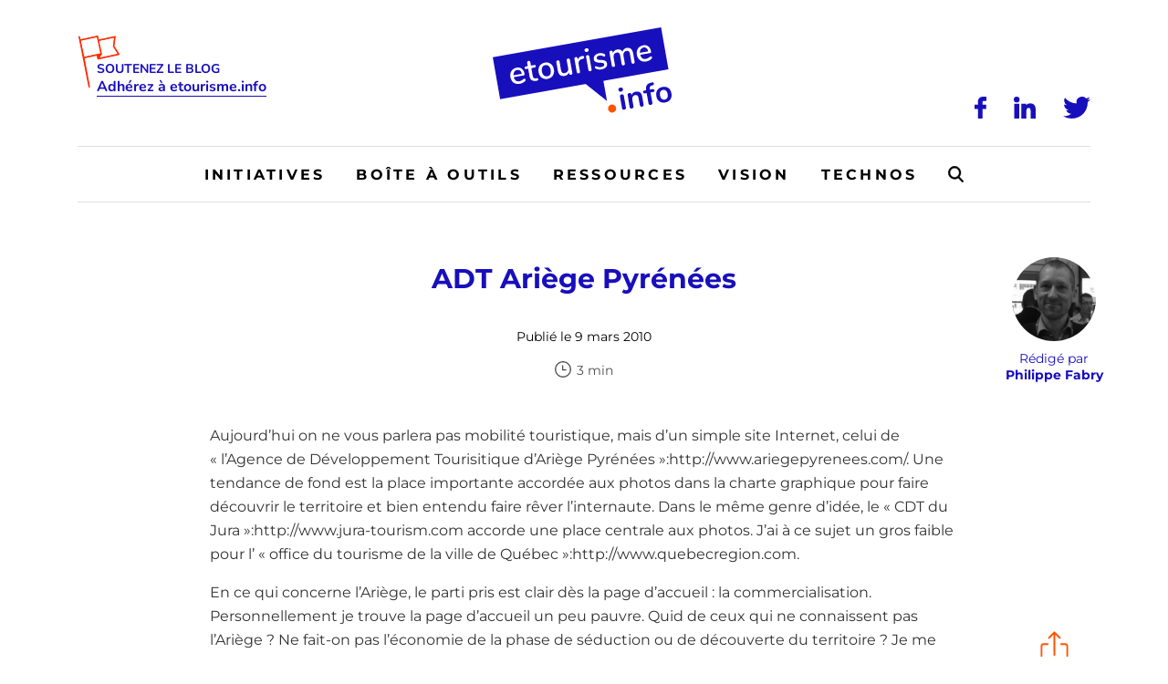

--- FILE ---
content_type: text/html; charset=UTF-8
request_url: https://www.etourisme.info/adt-ariege-pyrenees/
body_size: 44791
content:
<!DOCTYPE html>
<!--[if IE 7]>
<html class="ie ie7" lang="fr-FR">
<![endif]-->
<!--[if IE 8]>
<html class="ie ie8" lang="fr-FR">
<![endif]-->
<!--[if !(IE 7) | !(IE 8)  ]><!-->
<html lang="fr-FR">
<!--<![endif]-->
<head><meta charset="UTF-8" /><script>if(navigator.userAgent.match(/MSIE|Internet Explorer/i)||navigator.userAgent.match(/Trident\/7\..*?rv:11/i)){var href=document.location.href;if(!href.match(/[?&]nowprocket/)){if(href.indexOf("?")==-1){if(href.indexOf("#")==-1){document.location.href=href+"?nowprocket=1"}else{document.location.href=href.replace("#","?nowprocket=1#")}}else{if(href.indexOf("#")==-1){document.location.href=href+"&nowprocket=1"}else{document.location.href=href.replace("#","&nowprocket=1#")}}}}</script><script>(()=>{class RocketLazyLoadScripts{constructor(){this.v="2.0.4",this.userEvents=["keydown","keyup","mousedown","mouseup","mousemove","mouseover","mouseout","touchmove","touchstart","touchend","touchcancel","wheel","click","dblclick","input"],this.attributeEvents=["onblur","onclick","oncontextmenu","ondblclick","onfocus","onmousedown","onmouseenter","onmouseleave","onmousemove","onmouseout","onmouseover","onmouseup","onmousewheel","onscroll","onsubmit"]}async t(){this.i(),this.o(),/iP(ad|hone)/.test(navigator.userAgent)&&this.h(),this.u(),this.l(this),this.m(),this.k(this),this.p(this),this._(),await Promise.all([this.R(),this.L()]),this.lastBreath=Date.now(),this.S(this),this.P(),this.D(),this.O(),this.M(),await this.C(this.delayedScripts.normal),await this.C(this.delayedScripts.defer),await this.C(this.delayedScripts.async),await this.T(),await this.F(),await this.j(),await this.A(),window.dispatchEvent(new Event("rocket-allScriptsLoaded")),this.everythingLoaded=!0,this.lastTouchEnd&&await new Promise(t=>setTimeout(t,500-Date.now()+this.lastTouchEnd)),this.I(),this.H(),this.U(),this.W()}i(){this.CSPIssue=sessionStorage.getItem("rocketCSPIssue"),document.addEventListener("securitypolicyviolation",t=>{this.CSPIssue||"script-src-elem"!==t.violatedDirective||"data"!==t.blockedURI||(this.CSPIssue=!0,sessionStorage.setItem("rocketCSPIssue",!0))},{isRocket:!0})}o(){window.addEventListener("pageshow",t=>{this.persisted=t.persisted,this.realWindowLoadedFired=!0},{isRocket:!0}),window.addEventListener("pagehide",()=>{this.onFirstUserAction=null},{isRocket:!0})}h(){let t;function e(e){t=e}window.addEventListener("touchstart",e,{isRocket:!0}),window.addEventListener("touchend",function i(o){o.changedTouches[0]&&t.changedTouches[0]&&Math.abs(o.changedTouches[0].pageX-t.changedTouches[0].pageX)<10&&Math.abs(o.changedTouches[0].pageY-t.changedTouches[0].pageY)<10&&o.timeStamp-t.timeStamp<200&&(window.removeEventListener("touchstart",e,{isRocket:!0}),window.removeEventListener("touchend",i,{isRocket:!0}),"INPUT"===o.target.tagName&&"text"===o.target.type||(o.target.dispatchEvent(new TouchEvent("touchend",{target:o.target,bubbles:!0})),o.target.dispatchEvent(new MouseEvent("mouseover",{target:o.target,bubbles:!0})),o.target.dispatchEvent(new PointerEvent("click",{target:o.target,bubbles:!0,cancelable:!0,detail:1,clientX:o.changedTouches[0].clientX,clientY:o.changedTouches[0].clientY})),event.preventDefault()))},{isRocket:!0})}q(t){this.userActionTriggered||("mousemove"!==t.type||this.firstMousemoveIgnored?"keyup"===t.type||"mouseover"===t.type||"mouseout"===t.type||(this.userActionTriggered=!0,this.onFirstUserAction&&this.onFirstUserAction()):this.firstMousemoveIgnored=!0),"click"===t.type&&t.preventDefault(),t.stopPropagation(),t.stopImmediatePropagation(),"touchstart"===this.lastEvent&&"touchend"===t.type&&(this.lastTouchEnd=Date.now()),"click"===t.type&&(this.lastTouchEnd=0),this.lastEvent=t.type,t.composedPath&&t.composedPath()[0].getRootNode()instanceof ShadowRoot&&(t.rocketTarget=t.composedPath()[0]),this.savedUserEvents.push(t)}u(){this.savedUserEvents=[],this.userEventHandler=this.q.bind(this),this.userEvents.forEach(t=>window.addEventListener(t,this.userEventHandler,{passive:!1,isRocket:!0})),document.addEventListener("visibilitychange",this.userEventHandler,{isRocket:!0})}U(){this.userEvents.forEach(t=>window.removeEventListener(t,this.userEventHandler,{passive:!1,isRocket:!0})),document.removeEventListener("visibilitychange",this.userEventHandler,{isRocket:!0}),this.savedUserEvents.forEach(t=>{(t.rocketTarget||t.target).dispatchEvent(new window[t.constructor.name](t.type,t))})}m(){const t="return false",e=Array.from(this.attributeEvents,t=>"data-rocket-"+t),i="["+this.attributeEvents.join("],[")+"]",o="[data-rocket-"+this.attributeEvents.join("],[data-rocket-")+"]",s=(e,i,o)=>{o&&o!==t&&(e.setAttribute("data-rocket-"+i,o),e["rocket"+i]=new Function("event",o),e.setAttribute(i,t))};new MutationObserver(t=>{for(const n of t)"attributes"===n.type&&(n.attributeName.startsWith("data-rocket-")||this.everythingLoaded?n.attributeName.startsWith("data-rocket-")&&this.everythingLoaded&&this.N(n.target,n.attributeName.substring(12)):s(n.target,n.attributeName,n.target.getAttribute(n.attributeName))),"childList"===n.type&&n.addedNodes.forEach(t=>{if(t.nodeType===Node.ELEMENT_NODE)if(this.everythingLoaded)for(const i of[t,...t.querySelectorAll(o)])for(const t of i.getAttributeNames())e.includes(t)&&this.N(i,t.substring(12));else for(const e of[t,...t.querySelectorAll(i)])for(const t of e.getAttributeNames())this.attributeEvents.includes(t)&&s(e,t,e.getAttribute(t))})}).observe(document,{subtree:!0,childList:!0,attributeFilter:[...this.attributeEvents,...e]})}I(){this.attributeEvents.forEach(t=>{document.querySelectorAll("[data-rocket-"+t+"]").forEach(e=>{this.N(e,t)})})}N(t,e){const i=t.getAttribute("data-rocket-"+e);i&&(t.setAttribute(e,i),t.removeAttribute("data-rocket-"+e))}k(t){Object.defineProperty(HTMLElement.prototype,"onclick",{get(){return this.rocketonclick||null},set(e){this.rocketonclick=e,this.setAttribute(t.everythingLoaded?"onclick":"data-rocket-onclick","this.rocketonclick(event)")}})}S(t){function e(e,i){let o=e[i];e[i]=null,Object.defineProperty(e,i,{get:()=>o,set(s){t.everythingLoaded?o=s:e["rocket"+i]=o=s}})}e(document,"onreadystatechange"),e(window,"onload"),e(window,"onpageshow");try{Object.defineProperty(document,"readyState",{get:()=>t.rocketReadyState,set(e){t.rocketReadyState=e},configurable:!0}),document.readyState="loading"}catch(t){console.log("WPRocket DJE readyState conflict, bypassing")}}l(t){this.originalAddEventListener=EventTarget.prototype.addEventListener,this.originalRemoveEventListener=EventTarget.prototype.removeEventListener,this.savedEventListeners=[],EventTarget.prototype.addEventListener=function(e,i,o){o&&o.isRocket||!t.B(e,this)&&!t.userEvents.includes(e)||t.B(e,this)&&!t.userActionTriggered||e.startsWith("rocket-")||t.everythingLoaded?t.originalAddEventListener.call(this,e,i,o):(t.savedEventListeners.push({target:this,remove:!1,type:e,func:i,options:o}),"mouseenter"!==e&&"mouseleave"!==e||t.originalAddEventListener.call(this,e,t.savedUserEvents.push,o))},EventTarget.prototype.removeEventListener=function(e,i,o){o&&o.isRocket||!t.B(e,this)&&!t.userEvents.includes(e)||t.B(e,this)&&!t.userActionTriggered||e.startsWith("rocket-")||t.everythingLoaded?t.originalRemoveEventListener.call(this,e,i,o):t.savedEventListeners.push({target:this,remove:!0,type:e,func:i,options:o})}}J(t,e){this.savedEventListeners=this.savedEventListeners.filter(i=>{let o=i.type,s=i.target||window;return e!==o||t!==s||(this.B(o,s)&&(i.type="rocket-"+o),this.$(i),!1)})}H(){EventTarget.prototype.addEventListener=this.originalAddEventListener,EventTarget.prototype.removeEventListener=this.originalRemoveEventListener,this.savedEventListeners.forEach(t=>this.$(t))}$(t){t.remove?this.originalRemoveEventListener.call(t.target,t.type,t.func,t.options):this.originalAddEventListener.call(t.target,t.type,t.func,t.options)}p(t){let e;function i(e){return t.everythingLoaded?e:e.split(" ").map(t=>"load"===t||t.startsWith("load.")?"rocket-jquery-load":t).join(" ")}function o(o){function s(e){const s=o.fn[e];o.fn[e]=o.fn.init.prototype[e]=function(){return this[0]===window&&t.userActionTriggered&&("string"==typeof arguments[0]||arguments[0]instanceof String?arguments[0]=i(arguments[0]):"object"==typeof arguments[0]&&Object.keys(arguments[0]).forEach(t=>{const e=arguments[0][t];delete arguments[0][t],arguments[0][i(t)]=e})),s.apply(this,arguments),this}}if(o&&o.fn&&!t.allJQueries.includes(o)){const e={DOMContentLoaded:[],"rocket-DOMContentLoaded":[]};for(const t in e)document.addEventListener(t,()=>{e[t].forEach(t=>t())},{isRocket:!0});o.fn.ready=o.fn.init.prototype.ready=function(i){function s(){parseInt(o.fn.jquery)>2?setTimeout(()=>i.bind(document)(o)):i.bind(document)(o)}return"function"==typeof i&&(t.realDomReadyFired?!t.userActionTriggered||t.fauxDomReadyFired?s():e["rocket-DOMContentLoaded"].push(s):e.DOMContentLoaded.push(s)),o([])},s("on"),s("one"),s("off"),t.allJQueries.push(o)}e=o}t.allJQueries=[],o(window.jQuery),Object.defineProperty(window,"jQuery",{get:()=>e,set(t){o(t)}})}P(){const t=new Map;document.write=document.writeln=function(e){const i=document.currentScript,o=document.createRange(),s=i.parentElement;let n=t.get(i);void 0===n&&(n=i.nextSibling,t.set(i,n));const c=document.createDocumentFragment();o.setStart(c,0),c.appendChild(o.createContextualFragment(e)),s.insertBefore(c,n)}}async R(){return new Promise(t=>{this.userActionTriggered?t():this.onFirstUserAction=t})}async L(){return new Promise(t=>{document.addEventListener("DOMContentLoaded",()=>{this.realDomReadyFired=!0,t()},{isRocket:!0})})}async j(){return this.realWindowLoadedFired?Promise.resolve():new Promise(t=>{window.addEventListener("load",t,{isRocket:!0})})}M(){this.pendingScripts=[];this.scriptsMutationObserver=new MutationObserver(t=>{for(const e of t)e.addedNodes.forEach(t=>{"SCRIPT"!==t.tagName||t.noModule||t.isWPRocket||this.pendingScripts.push({script:t,promise:new Promise(e=>{const i=()=>{const i=this.pendingScripts.findIndex(e=>e.script===t);i>=0&&this.pendingScripts.splice(i,1),e()};t.addEventListener("load",i,{isRocket:!0}),t.addEventListener("error",i,{isRocket:!0}),setTimeout(i,1e3)})})})}),this.scriptsMutationObserver.observe(document,{childList:!0,subtree:!0})}async F(){await this.X(),this.pendingScripts.length?(await this.pendingScripts[0].promise,await this.F()):this.scriptsMutationObserver.disconnect()}D(){this.delayedScripts={normal:[],async:[],defer:[]},document.querySelectorAll("script[type$=rocketlazyloadscript]").forEach(t=>{t.hasAttribute("data-rocket-src")?t.hasAttribute("async")&&!1!==t.async?this.delayedScripts.async.push(t):t.hasAttribute("defer")&&!1!==t.defer||"module"===t.getAttribute("data-rocket-type")?this.delayedScripts.defer.push(t):this.delayedScripts.normal.push(t):this.delayedScripts.normal.push(t)})}async _(){await this.L();let t=[];document.querySelectorAll("script[type$=rocketlazyloadscript][data-rocket-src]").forEach(e=>{let i=e.getAttribute("data-rocket-src");if(i&&!i.startsWith("data:")){i.startsWith("//")&&(i=location.protocol+i);try{const o=new URL(i).origin;o!==location.origin&&t.push({src:o,crossOrigin:e.crossOrigin||"module"===e.getAttribute("data-rocket-type")})}catch(t){}}}),t=[...new Map(t.map(t=>[JSON.stringify(t),t])).values()],this.Y(t,"preconnect")}async G(t){if(await this.K(),!0!==t.noModule||!("noModule"in HTMLScriptElement.prototype))return new Promise(e=>{let i;function o(){(i||t).setAttribute("data-rocket-status","executed"),e()}try{if(navigator.userAgent.includes("Firefox/")||""===navigator.vendor||this.CSPIssue)i=document.createElement("script"),[...t.attributes].forEach(t=>{let e=t.nodeName;"type"!==e&&("data-rocket-type"===e&&(e="type"),"data-rocket-src"===e&&(e="src"),i.setAttribute(e,t.nodeValue))}),t.text&&(i.text=t.text),t.nonce&&(i.nonce=t.nonce),i.hasAttribute("src")?(i.addEventListener("load",o,{isRocket:!0}),i.addEventListener("error",()=>{i.setAttribute("data-rocket-status","failed-network"),e()},{isRocket:!0}),setTimeout(()=>{i.isConnected||e()},1)):(i.text=t.text,o()),i.isWPRocket=!0,t.parentNode.replaceChild(i,t);else{const i=t.getAttribute("data-rocket-type"),s=t.getAttribute("data-rocket-src");i?(t.type=i,t.removeAttribute("data-rocket-type")):t.removeAttribute("type"),t.addEventListener("load",o,{isRocket:!0}),t.addEventListener("error",i=>{this.CSPIssue&&i.target.src.startsWith("data:")?(console.log("WPRocket: CSP fallback activated"),t.removeAttribute("src"),this.G(t).then(e)):(t.setAttribute("data-rocket-status","failed-network"),e())},{isRocket:!0}),s?(t.fetchPriority="high",t.removeAttribute("data-rocket-src"),t.src=s):t.src="data:text/javascript;base64,"+window.btoa(unescape(encodeURIComponent(t.text)))}}catch(i){t.setAttribute("data-rocket-status","failed-transform"),e()}});t.setAttribute("data-rocket-status","skipped")}async C(t){const e=t.shift();return e?(e.isConnected&&await this.G(e),this.C(t)):Promise.resolve()}O(){this.Y([...this.delayedScripts.normal,...this.delayedScripts.defer,...this.delayedScripts.async],"preload")}Y(t,e){this.trash=this.trash||[];let i=!0;var o=document.createDocumentFragment();t.forEach(t=>{const s=t.getAttribute&&t.getAttribute("data-rocket-src")||t.src;if(s&&!s.startsWith("data:")){const n=document.createElement("link");n.href=s,n.rel=e,"preconnect"!==e&&(n.as="script",n.fetchPriority=i?"high":"low"),t.getAttribute&&"module"===t.getAttribute("data-rocket-type")&&(n.crossOrigin=!0),t.crossOrigin&&(n.crossOrigin=t.crossOrigin),t.integrity&&(n.integrity=t.integrity),t.nonce&&(n.nonce=t.nonce),o.appendChild(n),this.trash.push(n),i=!1}}),document.head.appendChild(o)}W(){this.trash.forEach(t=>t.remove())}async T(){try{document.readyState="interactive"}catch(t){}this.fauxDomReadyFired=!0;try{await this.K(),this.J(document,"readystatechange"),document.dispatchEvent(new Event("rocket-readystatechange")),await this.K(),document.rocketonreadystatechange&&document.rocketonreadystatechange(),await this.K(),this.J(document,"DOMContentLoaded"),document.dispatchEvent(new Event("rocket-DOMContentLoaded")),await this.K(),this.J(window,"DOMContentLoaded"),window.dispatchEvent(new Event("rocket-DOMContentLoaded"))}catch(t){console.error(t)}}async A(){try{document.readyState="complete"}catch(t){}try{await this.K(),this.J(document,"readystatechange"),document.dispatchEvent(new Event("rocket-readystatechange")),await this.K(),document.rocketonreadystatechange&&document.rocketonreadystatechange(),await this.K(),this.J(window,"load"),window.dispatchEvent(new Event("rocket-load")),await this.K(),window.rocketonload&&window.rocketonload(),await this.K(),this.allJQueries.forEach(t=>t(window).trigger("rocket-jquery-load")),await this.K(),this.J(window,"pageshow");const t=new Event("rocket-pageshow");t.persisted=this.persisted,window.dispatchEvent(t),await this.K(),window.rocketonpageshow&&window.rocketonpageshow({persisted:this.persisted})}catch(t){console.error(t)}}async K(){Date.now()-this.lastBreath>45&&(await this.X(),this.lastBreath=Date.now())}async X(){return document.hidden?new Promise(t=>setTimeout(t)):new Promise(t=>requestAnimationFrame(t))}B(t,e){return e===document&&"readystatechange"===t||(e===document&&"DOMContentLoaded"===t||(e===window&&"DOMContentLoaded"===t||(e===window&&"load"===t||e===window&&"pageshow"===t)))}static run(){(new RocketLazyLoadScripts).t()}}RocketLazyLoadScripts.run()})();</script>

  

  <meta name="viewport" content="width=device-width, initial-scale=1, shrink-to-fit=no">

  

  <link rel="profile" href="http://gmpg.org/xfn/11" />
  <link rel="pingback" href="https://www.etourisme.info/xmlrpc.php" />

  <link rel="icon" href="https://www.etourisme.info/wp-content/themes/artgomedia-base/favicon.ico">

  <!-- Manifest added by SuperPWA - Progressive Web Apps Plugin For WordPress -->
<link rel="manifest" href="/superpwa-manifest.json">
<meta name="theme-color" content="#180fbc">
<!-- / SuperPWA.com -->
<meta name='robots' content='index, follow, max-image-preview:large, max-snippet:-1, max-video-preview:-1' />

<!-- Google Tag Manager for WordPress by gtm4wp.com -->
<script data-cfasync="false" data-pagespeed-no-defer>
	var gtm4wp_datalayer_name = "dataLayer";
	var dataLayer = dataLayer || [];
</script>
<!-- End Google Tag Manager for WordPress by gtm4wp.com -->
	<!-- This site is optimized with the Yoast SEO plugin v26.8-RC7 - https://yoast.com/product/yoast-seo-wordpress/ -->
	<title>ADT Ariège Pyrénées - Etourisme.info</title>
<link crossorigin data-rocket-preconnect href="https://fonts.googleapis.com" rel="preconnect">
<link crossorigin data-rocket-preconnect href="https://fonts.gstatic.com" rel="preconnect">
<link data-rocket-preload as="style" href="https://fonts.googleapis.com/css2?family=Montserrat%3Awght%40400%3B700&#038;ver=6.9&#038;family=Nunito%3Awght%40400%3B700&#038;ver=6.9&#038;display=swap" rel="preload">
<link href="https://fonts.googleapis.com/css2?family=Montserrat%3Awght%40400%3B700&#038;ver=6.9&#038;family=Nunito%3Awght%40400%3B700&#038;ver=6.9&#038;display=swap" media="print" onload="this.media=&#039;all&#039;" rel="stylesheet">
<noscript><link rel="stylesheet" href="https://fonts.googleapis.com/css2?family=Montserrat%3Awght%40400%3B700&#038;ver=6.9&#038;family=Nunito%3Awght%40400%3B700&#038;ver=6.9&#038;display=swap"></noscript>
<link crossorigin data-rocket-preload as="font" href="https://fonts.gstatic.com/s/montserrat/v30/JTUSjIg1_i6t8kCHKm459Wlhyw.woff2" rel="preload">
<link crossorigin data-rocket-preload as="font" href="https://fonts.gstatic.com/s/nunito/v31/XRXV3I6Li01BKofINeaB.woff2" rel="preload">
<style id="wpr-usedcss">img:is([sizes=auto i],[sizes^="auto," i]){contain-intrinsic-size:3000px 1500px}img.emoji{display:inline!important;border:none!important;box-shadow:none!important;height:1em!important;width:1em!important;margin:0 .07em!important;vertical-align:-.1em!important;background:0 0!important;padding:0!important}:where(.wp-block-button__link){border-radius:9999px;box-shadow:none;padding:calc(.667em + 2px) calc(1.333em + 2px);text-decoration:none}:root :where(.wp-block-button .wp-block-button__link.is-style-outline),:root :where(.wp-block-button.is-style-outline>.wp-block-button__link){border:2px solid;padding:.667em 1.333em}:root :where(.wp-block-button .wp-block-button__link.is-style-outline:not(.has-text-color)),:root :where(.wp-block-button.is-style-outline>.wp-block-button__link:not(.has-text-color)){color:currentColor}:root :where(.wp-block-button .wp-block-button__link.is-style-outline:not(.has-background)),:root :where(.wp-block-button.is-style-outline>.wp-block-button__link:not(.has-background)){background-color:initial;background-image:none}:where(.wp-block-calendar table:not(.has-background) th){background:#ddd}:where(.wp-block-columns){margin-bottom:1.75em}:where(.wp-block-columns.has-background){padding:1.25em 2.375em}:where(.wp-block-post-comments input[type=submit]){border:none}:where(.wp-block-cover-image:not(.has-text-color)),:where(.wp-block-cover:not(.has-text-color)){color:#fff}:where(.wp-block-cover-image.is-light:not(.has-text-color)),:where(.wp-block-cover.is-light:not(.has-text-color)){color:#000}:root :where(.wp-block-cover h1:not(.has-text-color)),:root :where(.wp-block-cover h2:not(.has-text-color)),:root :where(.wp-block-cover h3:not(.has-text-color)),:root :where(.wp-block-cover h4:not(.has-text-color)),:root :where(.wp-block-cover h5:not(.has-text-color)),:root :where(.wp-block-cover h6:not(.has-text-color)),:root :where(.wp-block-cover p:not(.has-text-color)){color:inherit}:where(.wp-block-file){margin-bottom:1.5em}:where(.wp-block-file__button){border-radius:2em;display:inline-block;padding:.5em 1em}:where(.wp-block-file__button):is(a):active,:where(.wp-block-file__button):is(a):focus,:where(.wp-block-file__button):is(a):hover,:where(.wp-block-file__button):is(a):visited{box-shadow:none;color:#fff;opacity:.85;text-decoration:none}:where(.wp-block-group.wp-block-group-is-layout-constrained){position:relative}:root :where(.wp-block-image.is-style-rounded img,.wp-block-image .is-style-rounded img){border-radius:9999px}:where(.wp-block-latest-comments:not([style*=line-height] .wp-block-latest-comments__comment)){line-height:1.1}:where(.wp-block-latest-comments:not([style*=line-height] .wp-block-latest-comments__comment-excerpt p)){line-height:1.8}:root :where(.wp-block-latest-posts.is-grid){padding:0}:root :where(.wp-block-latest-posts.wp-block-latest-posts__list){padding-left:0}ul{box-sizing:border-box}:root :where(.wp-block-list.has-background){padding:1.25em 2.375em}:where(.wp-block-navigation.has-background .wp-block-navigation-item a:not(.wp-element-button)),:where(.wp-block-navigation.has-background .wp-block-navigation-submenu a:not(.wp-element-button)){padding:.5em 1em}:where(.wp-block-navigation .wp-block-navigation__submenu-container .wp-block-navigation-item a:not(.wp-element-button)),:where(.wp-block-navigation .wp-block-navigation__submenu-container .wp-block-navigation-submenu a:not(.wp-element-button)),:where(.wp-block-navigation .wp-block-navigation__submenu-container .wp-block-navigation-submenu button.wp-block-navigation-item__content),:where(.wp-block-navigation .wp-block-navigation__submenu-container .wp-block-pages-list__item button.wp-block-navigation-item__content){padding:.5em 1em}:root :where(p.has-background){padding:1.25em 2.375em}:where(p.has-text-color:not(.has-link-color)) a{color:inherit}:where(.wp-block-post-comments-form) input:not([type=submit]),:where(.wp-block-post-comments-form) textarea{border:1px solid #949494;font-family:inherit;font-size:1em}:where(.wp-block-post-comments-form) input:where(:not([type=submit]):not([type=checkbox])),:where(.wp-block-post-comments-form) textarea{padding:calc(.667em + 2px)}:where(.wp-block-post-excerpt){box-sizing:border-box;margin-bottom:var(--wp--style--block-gap);margin-top:var(--wp--style--block-gap)}:where(.wp-block-preformatted.has-background){padding:1.25em 2.375em}:where(.wp-block-search__button){border:1px solid #ccc;padding:6px 10px}:where(.wp-block-search__input){font-family:inherit;font-size:inherit;font-style:inherit;font-weight:inherit;letter-spacing:inherit;line-height:inherit;text-transform:inherit}:where(.wp-block-search__button-inside .wp-block-search__inside-wrapper){border:1px solid #949494;box-sizing:border-box;padding:4px}:where(.wp-block-search__button-inside .wp-block-search__inside-wrapper) .wp-block-search__input{border:none;border-radius:0;padding:0 4px}:where(.wp-block-search__button-inside .wp-block-search__inside-wrapper) .wp-block-search__input:focus{outline:0}:where(.wp-block-search__button-inside .wp-block-search__inside-wrapper) :where(.wp-block-search__button){padding:4px 8px}:root :where(.wp-block-separator.is-style-dots){height:auto;line-height:1;text-align:center}:root :where(.wp-block-separator.is-style-dots):before{color:currentColor;content:"···";font-family:serif;font-size:1.5em;letter-spacing:2em;padding-left:2em}:root :where(.wp-block-site-logo.is-style-rounded){border-radius:9999px}:where(.wp-block-social-links:not(.is-style-logos-only)) .wp-social-link{background-color:#f0f0f0;color:#444}:where(.wp-block-social-links:not(.is-style-logos-only)) .wp-social-link-amazon{background-color:#f90;color:#fff}:where(.wp-block-social-links:not(.is-style-logos-only)) .wp-social-link-bandcamp{background-color:#1ea0c3;color:#fff}:where(.wp-block-social-links:not(.is-style-logos-only)) .wp-social-link-behance{background-color:#0757fe;color:#fff}:where(.wp-block-social-links:not(.is-style-logos-only)) .wp-social-link-bluesky{background-color:#0a7aff;color:#fff}:where(.wp-block-social-links:not(.is-style-logos-only)) .wp-social-link-codepen{background-color:#1e1f26;color:#fff}:where(.wp-block-social-links:not(.is-style-logos-only)) .wp-social-link-deviantart{background-color:#02e49b;color:#fff}:where(.wp-block-social-links:not(.is-style-logos-only)) .wp-social-link-discord{background-color:#5865f2;color:#fff}:where(.wp-block-social-links:not(.is-style-logos-only)) .wp-social-link-dribbble{background-color:#e94c89;color:#fff}:where(.wp-block-social-links:not(.is-style-logos-only)) .wp-social-link-dropbox{background-color:#4280ff;color:#fff}:where(.wp-block-social-links:not(.is-style-logos-only)) .wp-social-link-etsy{background-color:#f45800;color:#fff}:where(.wp-block-social-links:not(.is-style-logos-only)) .wp-social-link-facebook{background-color:#0866ff;color:#fff}:where(.wp-block-social-links:not(.is-style-logos-only)) .wp-social-link-fivehundredpx{background-color:#000;color:#fff}:where(.wp-block-social-links:not(.is-style-logos-only)) .wp-social-link-flickr{background-color:#0461dd;color:#fff}:where(.wp-block-social-links:not(.is-style-logos-only)) .wp-social-link-foursquare{background-color:#e65678;color:#fff}:where(.wp-block-social-links:not(.is-style-logos-only)) .wp-social-link-github{background-color:#24292d;color:#fff}:where(.wp-block-social-links:not(.is-style-logos-only)) .wp-social-link-goodreads{background-color:#eceadd;color:#382110}:where(.wp-block-social-links:not(.is-style-logos-only)) .wp-social-link-google{background-color:#ea4434;color:#fff}:where(.wp-block-social-links:not(.is-style-logos-only)) .wp-social-link-gravatar{background-color:#1d4fc4;color:#fff}:where(.wp-block-social-links:not(.is-style-logos-only)) .wp-social-link-instagram{background-color:#f00075;color:#fff}:where(.wp-block-social-links:not(.is-style-logos-only)) .wp-social-link-lastfm{background-color:#e21b24;color:#fff}:where(.wp-block-social-links:not(.is-style-logos-only)) .wp-social-link-linkedin{background-color:#0d66c2;color:#fff}:where(.wp-block-social-links:not(.is-style-logos-only)) .wp-social-link-mastodon{background-color:#3288d4;color:#fff}:where(.wp-block-social-links:not(.is-style-logos-only)) .wp-social-link-medium{background-color:#000;color:#fff}:where(.wp-block-social-links:not(.is-style-logos-only)) .wp-social-link-meetup{background-color:#f6405f;color:#fff}:where(.wp-block-social-links:not(.is-style-logos-only)) .wp-social-link-patreon{background-color:#000;color:#fff}:where(.wp-block-social-links:not(.is-style-logos-only)) .wp-social-link-pinterest{background-color:#e60122;color:#fff}:where(.wp-block-social-links:not(.is-style-logos-only)) .wp-social-link-pocket{background-color:#ef4155;color:#fff}:where(.wp-block-social-links:not(.is-style-logos-only)) .wp-social-link-reddit{background-color:#ff4500;color:#fff}:where(.wp-block-social-links:not(.is-style-logos-only)) .wp-social-link-skype{background-color:#0478d7;color:#fff}:where(.wp-block-social-links:not(.is-style-logos-only)) .wp-social-link-snapchat{background-color:#fefc00;color:#fff;stroke:#000}:where(.wp-block-social-links:not(.is-style-logos-only)) .wp-social-link-soundcloud{background-color:#ff5600;color:#fff}:where(.wp-block-social-links:not(.is-style-logos-only)) .wp-social-link-spotify{background-color:#1bd760;color:#fff}:where(.wp-block-social-links:not(.is-style-logos-only)) .wp-social-link-telegram{background-color:#2aabee;color:#fff}:where(.wp-block-social-links:not(.is-style-logos-only)) .wp-social-link-threads{background-color:#000;color:#fff}:where(.wp-block-social-links:not(.is-style-logos-only)) .wp-social-link-tiktok{background-color:#000;color:#fff}:where(.wp-block-social-links:not(.is-style-logos-only)) .wp-social-link-tumblr{background-color:#011835;color:#fff}:where(.wp-block-social-links:not(.is-style-logos-only)) .wp-social-link-twitch{background-color:#6440a4;color:#fff}:where(.wp-block-social-links:not(.is-style-logos-only)) .wp-social-link-twitter{background-color:#1da1f2;color:#fff}:where(.wp-block-social-links:not(.is-style-logos-only)) .wp-social-link-vimeo{background-color:#1eb7ea;color:#fff}:where(.wp-block-social-links:not(.is-style-logos-only)) .wp-social-link-vk{background-color:#4680c2;color:#fff}:where(.wp-block-social-links:not(.is-style-logos-only)) .wp-social-link-wordpress{background-color:#3499cd;color:#fff}:where(.wp-block-social-links:not(.is-style-logos-only)) .wp-social-link-whatsapp{background-color:#25d366;color:#fff}:where(.wp-block-social-links:not(.is-style-logos-only)) .wp-social-link-x{background-color:#000;color:#fff}:where(.wp-block-social-links:not(.is-style-logos-only)) .wp-social-link-yelp{background-color:#d32422;color:#fff}:where(.wp-block-social-links:not(.is-style-logos-only)) .wp-social-link-youtube{background-color:red;color:#fff}:where(.wp-block-social-links.is-style-logos-only) .wp-social-link{background:0 0}:where(.wp-block-social-links.is-style-logos-only) .wp-social-link svg{height:1.25em;width:1.25em}:where(.wp-block-social-links.is-style-logos-only) .wp-social-link-amazon{color:#f90}:where(.wp-block-social-links.is-style-logos-only) .wp-social-link-bandcamp{color:#1ea0c3}:where(.wp-block-social-links.is-style-logos-only) .wp-social-link-behance{color:#0757fe}:where(.wp-block-social-links.is-style-logos-only) .wp-social-link-bluesky{color:#0a7aff}:where(.wp-block-social-links.is-style-logos-only) .wp-social-link-codepen{color:#1e1f26}:where(.wp-block-social-links.is-style-logos-only) .wp-social-link-deviantart{color:#02e49b}:where(.wp-block-social-links.is-style-logos-only) .wp-social-link-discord{color:#5865f2}:where(.wp-block-social-links.is-style-logos-only) .wp-social-link-dribbble{color:#e94c89}:where(.wp-block-social-links.is-style-logos-only) .wp-social-link-dropbox{color:#4280ff}:where(.wp-block-social-links.is-style-logos-only) .wp-social-link-etsy{color:#f45800}:where(.wp-block-social-links.is-style-logos-only) .wp-social-link-facebook{color:#0866ff}:where(.wp-block-social-links.is-style-logos-only) .wp-social-link-fivehundredpx{color:#000}:where(.wp-block-social-links.is-style-logos-only) .wp-social-link-flickr{color:#0461dd}:where(.wp-block-social-links.is-style-logos-only) .wp-social-link-foursquare{color:#e65678}:where(.wp-block-social-links.is-style-logos-only) .wp-social-link-github{color:#24292d}:where(.wp-block-social-links.is-style-logos-only) .wp-social-link-goodreads{color:#382110}:where(.wp-block-social-links.is-style-logos-only) .wp-social-link-google{color:#ea4434}:where(.wp-block-social-links.is-style-logos-only) .wp-social-link-gravatar{color:#1d4fc4}:where(.wp-block-social-links.is-style-logos-only) .wp-social-link-instagram{color:#f00075}:where(.wp-block-social-links.is-style-logos-only) .wp-social-link-lastfm{color:#e21b24}:where(.wp-block-social-links.is-style-logos-only) .wp-social-link-linkedin{color:#0d66c2}:where(.wp-block-social-links.is-style-logos-only) .wp-social-link-mastodon{color:#3288d4}:where(.wp-block-social-links.is-style-logos-only) .wp-social-link-medium{color:#000}:where(.wp-block-social-links.is-style-logos-only) .wp-social-link-meetup{color:#f6405f}:where(.wp-block-social-links.is-style-logos-only) .wp-social-link-patreon{color:#000}:where(.wp-block-social-links.is-style-logos-only) .wp-social-link-pinterest{color:#e60122}:where(.wp-block-social-links.is-style-logos-only) .wp-social-link-pocket{color:#ef4155}:where(.wp-block-social-links.is-style-logos-only) .wp-social-link-reddit{color:#ff4500}:where(.wp-block-social-links.is-style-logos-only) .wp-social-link-skype{color:#0478d7}:where(.wp-block-social-links.is-style-logos-only) .wp-social-link-snapchat{color:#fff;stroke:#000}:where(.wp-block-social-links.is-style-logos-only) .wp-social-link-soundcloud{color:#ff5600}:where(.wp-block-social-links.is-style-logos-only) .wp-social-link-spotify{color:#1bd760}:where(.wp-block-social-links.is-style-logos-only) .wp-social-link-telegram{color:#2aabee}:where(.wp-block-social-links.is-style-logos-only) .wp-social-link-threads{color:#000}:where(.wp-block-social-links.is-style-logos-only) .wp-social-link-tiktok{color:#000}:where(.wp-block-social-links.is-style-logos-only) .wp-social-link-tumblr{color:#011835}:where(.wp-block-social-links.is-style-logos-only) .wp-social-link-twitch{color:#6440a4}:where(.wp-block-social-links.is-style-logos-only) .wp-social-link-twitter{color:#1da1f2}:where(.wp-block-social-links.is-style-logos-only) .wp-social-link-vimeo{color:#1eb7ea}:where(.wp-block-social-links.is-style-logos-only) .wp-social-link-vk{color:#4680c2}:where(.wp-block-social-links.is-style-logos-only) .wp-social-link-whatsapp{color:#25d366}:where(.wp-block-social-links.is-style-logos-only) .wp-social-link-wordpress{color:#3499cd}:where(.wp-block-social-links.is-style-logos-only) .wp-social-link-x{color:#000}:where(.wp-block-social-links.is-style-logos-only) .wp-social-link-yelp{color:#d32422}:where(.wp-block-social-links.is-style-logos-only) .wp-social-link-youtube{color:red}:root :where(.wp-block-social-links .wp-social-link a){padding:.25em}:root :where(.wp-block-social-links.is-style-logos-only .wp-social-link a){padding:0}:root :where(.wp-block-social-links.is-style-pill-shape .wp-social-link a){padding-left:.6666666667em;padding-right:.6666666667em}:root :where(.wp-block-tag-cloud.is-style-outline){display:flex;flex-wrap:wrap;gap:1ch}:root :where(.wp-block-tag-cloud.is-style-outline a){border:1px solid;font-size:unset!important;margin-right:0;padding:1ch 2ch;text-decoration:none!important}:root :where(.wp-block-table-of-contents){box-sizing:border-box}:where(.wp-block-term-description){box-sizing:border-box;margin-bottom:var(--wp--style--block-gap);margin-top:var(--wp--style--block-gap)}:where(pre.wp-block-verse){font-family:inherit}:root{--wp--preset--font-size--normal:16px;--wp--preset--font-size--huge:42px}html :where(.has-border-color){border-style:solid}html :where([style*=border-top-color]){border-top-style:solid}html :where([style*=border-right-color]){border-right-style:solid}html :where([style*=border-bottom-color]){border-bottom-style:solid}html :where([style*=border-left-color]){border-left-style:solid}html :where([style*=border-width]){border-style:solid}html :where([style*=border-top-width]){border-top-style:solid}html :where([style*=border-right-width]){border-right-style:solid}html :where([style*=border-bottom-width]){border-bottom-style:solid}html :where([style*=border-left-width]){border-left-style:solid}html :where(img[class*=wp-image-]){height:auto;max-width:100%}:where(figure){margin:0 0 1em}html :where(.is-position-sticky){--wp-admin--admin-bar--position-offset:var(--wp-admin--admin-bar--height,0px)}@media screen and (max-width:600px){html :where(.is-position-sticky){--wp-admin--admin-bar--position-offset:0px}}.container{max-width:980px;padding:0 20px;margin:0 auto}.video_block_player{position:fixed;z-index:9999;top:0;left:0;bottom:0;right:0;background-color:rgba(0,0,0,.9);width:100%;height:100%;display:-webkit-box;display:-moz-box;display:-ms-flexbox;display:-webkit-flex;display:flex;align-items:center;justify-content:center;padding:10% 20%}.video_block_player_wrapper{position:relative;padding-bottom:56.25%;padding-top:25px;height:0;width:100%}.video_block_player_wrapper iframe{position:absolute;top:0;left:0;width:100%;height:100%}:root{--wp--preset--aspect-ratio--square:1;--wp--preset--aspect-ratio--4-3:4/3;--wp--preset--aspect-ratio--3-4:3/4;--wp--preset--aspect-ratio--3-2:3/2;--wp--preset--aspect-ratio--2-3:2/3;--wp--preset--aspect-ratio--16-9:16/9;--wp--preset--aspect-ratio--9-16:9/16;--wp--preset--color--black:#000000;--wp--preset--color--cyan-bluish-gray:#abb8c3;--wp--preset--color--white:#ffffff;--wp--preset--color--pale-pink:#f78da7;--wp--preset--color--vivid-red:#cf2e2e;--wp--preset--color--luminous-vivid-orange:#ff6900;--wp--preset--color--luminous-vivid-amber:#fcb900;--wp--preset--color--light-green-cyan:#7bdcb5;--wp--preset--color--vivid-green-cyan:#00d084;--wp--preset--color--pale-cyan-blue:#8ed1fc;--wp--preset--color--vivid-cyan-blue:#0693e3;--wp--preset--color--vivid-purple:#9b51e0;--wp--preset--gradient--vivid-cyan-blue-to-vivid-purple:linear-gradient(135deg,rgba(6, 147, 227, 1) 0%,rgb(155, 81, 224) 100%);--wp--preset--gradient--light-green-cyan-to-vivid-green-cyan:linear-gradient(135deg,rgb(122, 220, 180) 0%,rgb(0, 208, 130) 100%);--wp--preset--gradient--luminous-vivid-amber-to-luminous-vivid-orange:linear-gradient(135deg,rgba(252, 185, 0, 1) 0%,rgba(255, 105, 0, 1) 100%);--wp--preset--gradient--luminous-vivid-orange-to-vivid-red:linear-gradient(135deg,rgba(255, 105, 0, 1) 0%,rgb(207, 46, 46) 100%);--wp--preset--gradient--very-light-gray-to-cyan-bluish-gray:linear-gradient(135deg,rgb(238, 238, 238) 0%,rgb(169, 184, 195) 100%);--wp--preset--gradient--cool-to-warm-spectrum:linear-gradient(135deg,rgb(74, 234, 220) 0%,rgb(151, 120, 209) 20%,rgb(207, 42, 186) 40%,rgb(238, 44, 130) 60%,rgb(251, 105, 98) 80%,rgb(254, 248, 76) 100%);--wp--preset--gradient--blush-light-purple:linear-gradient(135deg,rgb(255, 206, 236) 0%,rgb(152, 150, 240) 100%);--wp--preset--gradient--blush-bordeaux:linear-gradient(135deg,rgb(254, 205, 165) 0%,rgb(254, 45, 45) 50%,rgb(107, 0, 62) 100%);--wp--preset--gradient--luminous-dusk:linear-gradient(135deg,rgb(255, 203, 112) 0%,rgb(199, 81, 192) 50%,rgb(65, 88, 208) 100%);--wp--preset--gradient--pale-ocean:linear-gradient(135deg,rgb(255, 245, 203) 0%,rgb(182, 227, 212) 50%,rgb(51, 167, 181) 100%);--wp--preset--gradient--electric-grass:linear-gradient(135deg,rgb(202, 248, 128) 0%,rgb(113, 206, 126) 100%);--wp--preset--gradient--midnight:linear-gradient(135deg,rgb(2, 3, 129) 0%,rgb(40, 116, 252) 100%);--wp--preset--font-size--small:13px;--wp--preset--font-size--medium:20px;--wp--preset--font-size--large:36px;--wp--preset--font-size--x-large:42px;--wp--preset--spacing--20:0.44rem;--wp--preset--spacing--30:0.67rem;--wp--preset--spacing--40:1rem;--wp--preset--spacing--50:1.5rem;--wp--preset--spacing--60:2.25rem;--wp--preset--spacing--70:3.38rem;--wp--preset--spacing--80:5.06rem;--wp--preset--shadow--natural:6px 6px 9px rgba(0, 0, 0, .2);--wp--preset--shadow--deep:12px 12px 50px rgba(0, 0, 0, .4);--wp--preset--shadow--sharp:6px 6px 0px rgba(0, 0, 0, .2);--wp--preset--shadow--outlined:6px 6px 0px -3px rgba(255, 255, 255, 1),6px 6px rgba(0, 0, 0, 1);--wp--preset--shadow--crisp:6px 6px 0px rgba(0, 0, 0, 1)}:where(.is-layout-flex){gap:.5em}:where(.is-layout-grid){gap:.5em}:where(.wp-block-post-template.is-layout-flex){gap:1.25em}:where(.wp-block-post-template.is-layout-grid){gap:1.25em}:where(.wp-block-columns.is-layout-flex){gap:2em}:where(.wp-block-columns.is-layout-grid){gap:2em}:root :where(.wp-block-pullquote){font-size:1.5em;line-height:1.6}.ppress-checkout__form *{--ppress-heading-fs:22px;--ppress-body-fs:16px;--ppress-btn-color:#2563eb;box-sizing:border-box;font-size:var(--ppress-body-fs)}.ppress-checkout__form{flex-wrap:wrap;width:100%;max-width:100%;margin:1px auto 10px;line-height:20px;display:flex;position:relative}.ppress-checkout__form p{margin:0 0 5px;padding:0}.ppress-checkout__form .ppress-checkout_order_summary__bottom_details *{font-size:var(--ppress-body-fs)}.ppress-checkout__form .ppress-checkout_order_summary__bottom_details{padding:10px 20px}.ppress-checkout__form a.ppress-checkout-show-login-form{cursor:pointer;float:right;vertical-align:baseline;margin:0;padding:0;font-size:14px;font-weight:400;line-height:35px;text-decoration:none}.ppress-checkout__form .ppress-checkout-form__payment_method{border-top:1px solid #ddd;padding:0}.ppress-checkout__form .ppress-checkout-form__payment_method:first-of-type{border-top:none;border-bottom:none}.ppress-checkout__form .ppress-checkout-form__terms_condition__content{border:1px solid #e5e7eb;border-radius:6px;max-height:200px;margin:0 0 20px;padding:20px;display:none;overflow:auto}.ppress-checkout__form .ppress-checkout__form__preloader{z-index:99995;background:#fafafae6;width:100%;height:100%;position:absolute;top:0}.ppress-checkout__form .ppress-checkout__form__spinner{text-align:center;width:85px;height:85px;margin:auto;display:block;position:fixed;top:40%;right:50%}.ppress-checkout__form .ppress-checkout__form__spinner:after{content:" ";border:6px solid #212529;border-color:#212529 #0000;border-radius:50%;width:70px;height:70px;margin:8px;animation:1.2s linear infinite ppress-dual-ring;display:block}@keyframes ppress-dual-ring{0%{transform:rotate(0)}to{transform:rotate(360deg)}}.ppress-checkout__form .ppress-checkout-alert{border-radius:6px;width:100%;margin:10px 0;padding:12px 16px}.ppress-checkout__form .ppress-checkout-alert ul{margin:0 0 0 16px;padding:0;list-style-type:disc}.ppress-checkout__form .ppress-checkout-alert li,.ppress-checkout__form .ppress-checkout-alert li strong,.ppress-checkout__form .ppress-checkout-alert p{font-size:var(--ppress-body-fs);font-weight:400;line-height:22px;margin:0!important;padding:0!important}.ppress-checkout__form .ppress-checkout-alert li strong{font-weight:700}.ppress-checkout__form .ppress-checkout-alert p{font-weight:500}.flatpickr-current-month .flatpickr-monthDropdown-months{display:inline-block!important}#pp-pass-strength-result{color:#23282d;text-align:center;box-sizing:border-box;background-color:#eee;border:1px solid #ddd;width:100%;padding:3px 5px}#pp-pass-strength-result.short{opacity:1;background-color:#f1adad;border-color:#e35b5b}#pp-pass-strength-result.bad{opacity:1;background-color:#fbc5a9;border-color:#f78b53}#pp-pass-strength-result.good{opacity:1;background-color:#ffe399;border-color:#ffc733}#pp-pass-strength-result.strong{opacity:1;background-color:#c1e1b9;border-color:#83c373}.pp-form-container *{box-sizing:border-box}html .pp-form-container .select2 input.select2-search__field{border:0!important}.pp-form-container form input[type=submit]{-webkit-appearance:none!important}.pp-form-container form{background-color:#0000;margin:0;padding:0}.pp-form-container form input,.pp-form-container form select,.pp-form-container form textarea{float:none;height:auto;box-shadow:none;text-shadow:none;text-transform:none;resize:vertical;background-image:none;outline:0;text-decoration:none;position:static}.pp-form-container form p{margin:0 0 .5em}.pp-form-container form input[type=submit]{cursor:pointer;text-shadow:none}.pp-form-container form input[type=submit]:focus{outline:0}.pp-form-container .pp-form-wrapper.ppBuildScratch.ppfl-material .pp-form-field-wrap .select2.select2-container{border:0!important;border-bottom:1px solid #dbdbdb!important;padding-left:0!important}.pp-form-container .pp-form-wrapper.ppBuildScratch.ppfl-material .pp-form-field-wrap span.select2-selection.select2-selection--multiple{border:0!important}.pp-form-container .pp-form-wrapper.ppBuildScratch.ppfl-flat .pp-form-field-wrap .select2-selection{background:#f7f7f7!important;border:0!important}#profilepress-myaccount-wrapper .profilepress-myaccount-content .select2-selection{border-radius:.25em;transition:border-color .15s ease-in-out,box-shadow .15s ease-in-out;box-shadow:inset 0 1px 1px #00000020}html .select2.select2-container .select2-selection.select2-selection--multiple input.select2-search__field{border:0!important;height:auto!important}.select2.select2-container .select2-selection.select2-selection--multiple input.select2-search__field{box-shadow:none!important;border:0!important}.select2.select2-container .select2-selection.select2-selection--multiple li.select2-selection__choice{height:auto;line-height:normal}.pp-member-directory .ppressmd-member-directory-header .ppressmd-member-directory-header-row .ppressmd-search .ppressmd-search-filter.ppressmd-text-filter-type input:not(.select2-search__field),.pp-member-directory .ppressmd-member-directory-header .select2.select2-container .select2-selection{background-color:#0000;border:1px solid #ddd!important}.pp-member-directory .ppressmd-member-directory-header .select2.select2-container .select2-selection__rendered{color:#666;background-color:#0000}.pp-member-directory .ppressmd-member-directory-header .select2.select2-container{width:100%!important}.pp-member-directory .ppressmd-member-directory-header .select2-search.select2-search--inline .select2-search__field{width:auto!important}.pp-member-directory .ppressmd-member-directory-header .select2.select2-container .select2-selection{-webkit-touch-callout:none;-webkit-user-select:none;user-select:none;height:40px;white-space:nowrap!important;text-align:left!important;background:0 0!important;border-radius:2px!important;padding:0 0 0 12px!important;font-size:15px!important;line-height:35px!important;text-decoration:none!important;display:block!important;position:relative!important;overflow:hidden!important}.pp-member-directory .ppressmd-member-directory-header .select2.select2-container .select2-selection .select2-selection__arrow{text-align:center!important;background:0 0!important;border-left:0!important;border-radius:0 2px 2px 0!important;width:34px!important;height:100%!important;display:inline-block!important;position:absolute!important;top:0!important;right:0!important}.pp-member-directory .ppressmd-member-directory-header .select2-container.select2-container--open .select2-dropdown{border:1px solid #ddd;border-top:0;border-radius:0}.pp-member-directory .ppressmd-member-directory-header .select2-container.select2-container--open .select2-dropdown .select2-results li{cursor:pointer;background-image:none;font-size:15px;list-style:none;display:list-item;color:#666!important;min-height:1em!important;margin:5px!important;padding:3px 7px 4px!important}.pp-member-directory .ppressmd-member-directory-header .select2.select2-container .select2-selection.select2-selection--multiple{height:auto!important;line-height:.8!important}.pp-member-directory .ppressmd-member-directory-header .select2-container--default .select2-selection--single .select2-selection__rendered{line-height:37px;padding-left:0!important}.pp-member-directory .ppressmd-member-directory-header .select2-container--default .select2-selection--multiple .select2-selection__rendered{box-sizing:border-box;width:100%;margin:0;padding-right:30px;font-size:13px;line-height:37px;list-style:none;padding-left:0!important}.pp-member-directory .ppressmd-member-directory-header .select2-results li.select2-results__option.select2-results__option--highlighted{color:#666!important;background:#f4f4f4!important}.pp-member-directory .ppressmd-member-directory-header .select2-container--default .select2-selection--multiple .select2-selection__clear,.pp-member-directory .ppressmd-member-directory-header .select2-container--default .select2-selection--single .select2-selection__clear{font-size:30px;right:10px;margin:0!important}.pp-member-directory .ppressmd-member-directory-header .select2-container--default .select2-selection--multiple .select2-selection__clear,.pp-member-directory .ppressmd-member-directory-header .select2-container--default .select2-selection--single .select2-selection__arrow b,.pp-member-directory .ppressmd-member-directory-header .select2-container--default .select2-selection--single .select2-selection__clear{color:#888!important}.pp-member-directory .ppressmd-member-directory-header .select2-container--default .select2-selection--multiple .select2-selection__clear{position:absolute}.pp-member-directory .ppressmd-member-directory-header .select2-container--default .select2-selection--multiple .select2-selection__choice{padding:3px 3px 3px 5px}.pp-member-directory .ppressmd-member-directory-header .select2-container .select2-search.select2-search--inline>input{border:none!important;border-radius:0!important;padding:0!important}.pp-member-directory .ppressmd-member-directory-header .select2-container--default .select2-selection--multiple .select2-selection__rendered li{text-overflow:ellipsis;box-sizing:border-box;max-width:100%;overflow-x:hidden}.pp-member-directory .ppressmd-member-directory-header .select2-container--default .select2-selection--single .select2-selection__clear{font-size:20px!important}p:has(+.ppress-paywall-message-wrap){margin-bottom:0}@keyframes fpFadeInDown{0%{opacity:0;transform:translateY(-20px)}to{opacity:1;transform:translate(0)}}.flatpickr-calendar{opacity:0;text-align:center;visibility:hidden;box-sizing:border-box;touch-action:manipulation;direction:ltr;background:#fff;border:0;border-radius:5px;width:307.875px;padding:0;font-size:14px;line-height:24px;animation:none;display:none;position:absolute;box-shadow:1px 0 #e6e6e6,-1px 0 #e6e6e6,0 1px #e6e6e6,0 -1px #e6e6e6,0 3px 13px #00000014}.flatpickr-calendar.inline,.flatpickr-calendar.open{opacity:1;visibility:visible;max-height:640px}.flatpickr-calendar.open{z-index:99999;display:inline-block}.flatpickr-calendar.animate.open{animation:.3s cubic-bezier(.23,1,.32,1) fpFadeInDown}.flatpickr-calendar.inline{display:block;position:relative;top:2px}.flatpickr-calendar.static{position:absolute;top:calc(100% + 2px)}.flatpickr-calendar.static.open{z-index:999;display:block}.flatpickr-calendar.multiMonth .flatpickr-days .dayContainer:nth-child(n+1) .flatpickr-day.inRange:nth-child(7n+7){box-shadow:none!important}.flatpickr-calendar.multiMonth .flatpickr-days .dayContainer:nth-child(n+2) .flatpickr-day.inRange:nth-child(7n+1){box-shadow:-2px 0 #e6e6e6,5px 0 #e6e6e6}.flatpickr-calendar .hasTime .dayContainer,.flatpickr-calendar .hasWeeks .dayContainer{border-bottom:0;border-bottom-right-radius:0;border-bottom-left-radius:0}.flatpickr-calendar .hasWeeks .dayContainer{border-left:0}.flatpickr-calendar.hasTime .flatpickr-time{border-top:1px solid #e6e6e6;height:40px}.flatpickr-calendar.noCalendar.hasTime .flatpickr-time{height:auto}.flatpickr-calendar:after,.flatpickr-calendar:before{pointer-events:none;content:"";border:solid #0000;width:0;height:0;display:block;position:absolute;left:22px}.flatpickr-calendar.arrowRight:after,.flatpickr-calendar.arrowRight:before,.flatpickr-calendar.rightMost:after,.flatpickr-calendar.rightMost:before{left:auto;right:22px}.flatpickr-calendar.arrowCenter:after,.flatpickr-calendar.arrowCenter:before{left:50%;right:50%}.flatpickr-calendar:before{border-width:5px;margin:0 -5px}.flatpickr-calendar:after{border-width:4px;margin:0 -4px}.flatpickr-calendar.arrowTop:after,.flatpickr-calendar.arrowTop:before{bottom:100%}.flatpickr-calendar.arrowTop:before{border-bottom-color:#e6e6e6}.flatpickr-calendar.arrowTop:after{border-bottom-color:#fff}.flatpickr-calendar.arrowBottom:after,.flatpickr-calendar.arrowBottom:before{top:100%}.flatpickr-calendar.arrowBottom:before{border-top-color:#e6e6e6}.flatpickr-calendar.arrowBottom:after{border-top-color:#fff}.flatpickr-calendar:focus,.flatpickr-current-month input.cur-year:focus{outline:0}.flatpickr-wrapper{display:inline-block;position:relative}.flatpickr-months{display:flex}.flatpickr-months .flatpickr-month,.flatpickr-months .flatpickr-next-month,.flatpickr-months .flatpickr-prev-month{-webkit-user-select:none;user-select:none;color:#000000e6;fill:#000000e6;height:34px}.flatpickr-months .flatpickr-month{text-align:center;background:0 0;flex:1;line-height:1;position:relative;overflow:hidden}.flatpickr-months .flatpickr-next-month,.flatpickr-months .flatpickr-prev-month{cursor:pointer;z-index:3;padding:10px;text-decoration:none;position:absolute;top:0}.flatpickr-months .flatpickr-next-month.flatpickr-disabled,.flatpickr-months .flatpickr-prev-month.flatpickr-disabled{display:none}.numInputWrapper{position:relative}.flatpickr-months .flatpickr-next-month.flatpickr-prev-month,.flatpickr-months .flatpickr-prev-month.flatpickr-prev-month{left:0}.flatpickr-months .flatpickr-next-month.flatpickr-next-month,.flatpickr-months .flatpickr-prev-month.flatpickr-next-month{right:0}.flatpickr-months .flatpickr-next-month:hover,.flatpickr-months .flatpickr-prev-month:hover{color:#959ea9}.flatpickr-months .flatpickr-next-month:hover svg,.flatpickr-months .flatpickr-prev-month:hover svg{fill:#f64747}.flatpickr-months .flatpickr-next-month svg,.flatpickr-months .flatpickr-prev-month svg{width:14px;height:14px}.flatpickr-months .flatpickr-next-month svg path,.flatpickr-months .flatpickr-prev-month svg path{fill:inherit;transition:fill .1s}.numInputWrapper{height:auto}.numInputWrapper input,.numInputWrapper span{display:inline-block}.numInputWrapper input{width:100%}.numInputWrapper input::-ms-clear{display:none}.numInputWrapper input::-webkit-inner-spin-button{-webkit-appearance:none;margin:0}.numInputWrapper input::-webkit-outer-spin-button{-webkit-appearance:none;margin:0}.numInputWrapper span{opacity:0;cursor:pointer;box-sizing:border-box;border:1px solid #39393926;width:14px;height:50%;padding:0 4px 0 2px;line-height:50%;position:absolute;right:0}.numInputWrapper span:hover{background:#0000001a}.numInputWrapper span:active{background:#0003}.numInputWrapper span:after{content:"";display:block;position:absolute}.numInputWrapper span.arrowUp{border-bottom:0;top:0}.numInputWrapper span.arrowUp:after{border-bottom:4px solid #39393999;border-left:4px solid #0000;border-right:4px solid #0000;top:26%}.numInputWrapper span.arrowDown{top:50%}.numInputWrapper span.arrowDown:after{border-top:4px solid #39393999;border-left:4px solid #0000;border-right:4px solid #0000;top:40%}.numInputWrapper span svg{width:inherit;height:auto}.numInputWrapper span svg path{fill:#00000080}.flatpickr-current-month span.cur-month:hover,.numInputWrapper:hover{background:#0000000d}.numInputWrapper:hover span{opacity:1}.flatpickr-current-month{color:inherit;text-align:center;width:75%;height:34px;padding:7.48px 0 0;font-size:135%;font-weight:300;line-height:1;display:inline-block;position:absolute;left:12.5%;transform:translate(0)}.flatpickr-current-month span.cur-month{color:inherit;margin-left:.5ch;padding:0;font-family:inherit;font-weight:700;display:inline-block}.flatpickr-current-month .numInputWrapper{width:6ch;width:7ch�;display:inline-block}.flatpickr-current-month .numInputWrapper span.arrowUp:after{border-bottom-color:#000000e6}.flatpickr-current-month .numInputWrapper span.arrowDown:after{border-top-color:#000000e6}.flatpickr-current-month .flatpickr-monthDropdown-months,.flatpickr-current-month input.cur-year{box-sizing:border-box;color:inherit;font-size:inherit;height:auto;font-family:inherit;font-weight:300;line-height:inherit;vertical-align:initial;background:0 0;border:0;border-radius:0;padding:0 0 0 .5ch}.flatpickr-current-month input.cur-year{cursor:text;appearance:textfield;margin:0;display:inline-block}.flatpickr-current-month input.cur-year[disabled],.flatpickr-current-month input.cur-year[disabled]:hover{color:#00000080;pointer-events:none;background:0 0;font-size:100%}.flatpickr-current-month .flatpickr-monthDropdown-months{appearance:menulist;cursor:pointer;-webkit-box-sizing:border-box;outline:0;width:auto;margin:-1px 0 0;position:relative}.flatpickr-current-month .flatpickr-monthDropdown-months:active,.flatpickr-current-month .flatpickr-monthDropdown-months:focus{outline:0}.flatpickr-current-month .flatpickr-monthDropdown-months:hover{background:#0000000d}.flatpickr-current-month .flatpickr-monthDropdown-months .flatpickr-monthDropdown-month{background-color:#0000;outline:0;padding:0}.flatpickr-weekdays{text-align:center;background:0 0;align-items:center;width:100%;height:28px;display:flex;overflow:hidden}.flatpickr-weekdays .flatpickr-weekdaycontainer{flex:1;display:flex}span.flatpickr-weekday{cursor:default;color:#0000008a;text-align:center;background:0 0;flex:1;margin:0;font-size:90%;font-weight:bolder;line-height:1;display:block}.flatpickr-weeks{padding:1px 0 0}.flatpickr-days{align-items:flex-start;width:307.875px;display:flex;position:relative;overflow:hidden}.flatpickr-days:focus{outline:0}.dayContainer,.flatpickr-day{box-sizing:border-box;display:inline-block}.dayContainer{text-align:left;opacity:1;outline:0;flex-wrap:wrap;justify-content:space-around;width:307.875px;min-width:307.875px;max-width:307.875px;padding:0;display:flex;transform:translate(0)}.dayContainer+.dayContainer{box-shadow:-1px 0 #e6e6e6}.flatpickr-day{color:#393939;cursor:pointer;text-align:center;background:0 0;border:1px solid #0000;border-radius:150px;flex-basis:14.2857%;justify-content:center;width:14.2857%;max-width:39px;height:39px;margin:0;font-weight:400;line-height:39px;position:relative}.flatpickr-day.inRange,.flatpickr-day.nextMonthDay.inRange,.flatpickr-day.nextMonthDay.today.inRange,.flatpickr-day.nextMonthDay:focus,.flatpickr-day.nextMonthDay:hover,.flatpickr-day.prevMonthDay.inRange,.flatpickr-day.prevMonthDay.today.inRange,.flatpickr-day.prevMonthDay:focus,.flatpickr-day.prevMonthDay:hover,.flatpickr-day.today.inRange,.flatpickr-day:focus,.flatpickr-day:hover{cursor:pointer;background:#e6e6e6;border-color:#e6e6e6;outline:0}.flatpickr-day.today{border-color:#959ea9}.flatpickr-day.today:focus,.flatpickr-day.today:hover{color:#fff;background:#959ea9;border-color:#959ea9}.flatpickr-day.endRange,.flatpickr-day.endRange.inRange,.flatpickr-day.endRange.nextMonthDay,.flatpickr-day.endRange.prevMonthDay,.flatpickr-day.endRange:focus,.flatpickr-day.endRange:hover,.flatpickr-day.selected,.flatpickr-day.selected.inRange,.flatpickr-day.selected.nextMonthDay,.flatpickr-day.selected.prevMonthDay,.flatpickr-day.selected:focus,.flatpickr-day.selected:hover,.flatpickr-day.startRange,.flatpickr-day.startRange.inRange,.flatpickr-day.startRange.nextMonthDay,.flatpickr-day.startRange.prevMonthDay,.flatpickr-day.startRange:focus,.flatpickr-day.startRange:hover{box-shadow:none;color:#fff;background:#569ff7;border-color:#569ff7}.flatpickr-day.endRange.startRange,.flatpickr-day.selected.startRange,.flatpickr-day.startRange.startRange{border-radius:50px 0 0 50px}.flatpickr-day.endRange.endRange,.flatpickr-day.selected.endRange,.flatpickr-day.startRange.endRange{border-radius:0 50px 50px 0}.flatpickr-day.endRange.startRange+.endRange:not(:nth-child(7n+1)),.flatpickr-day.selected.startRange+.endRange:not(:nth-child(7n+1)),.flatpickr-day.startRange.startRange+.endRange:not(:nth-child(7n+1)){box-shadow:-10px 0 #569ff7}.flatpickr-day.endRange.startRange.endRange,.flatpickr-day.selected.startRange.endRange,.flatpickr-day.startRange.startRange.endRange{border-radius:50px}.flatpickr-day.inRange{border-radius:0;box-shadow:-5px 0 #e6e6e6,5px 0 #e6e6e6}.flatpickr-day.flatpickr-disabled,.flatpickr-day.flatpickr-disabled:hover{background:0 0;border-color:#0000}.flatpickr-day.nextMonthDay,.flatpickr-day.notAllowed,.flatpickr-day.notAllowed.nextMonthDay,.flatpickr-day.notAllowed.prevMonthDay,.flatpickr-day.prevMonthDay{color:#3939394d;cursor:default;background:0 0;border-color:#0000}.flatpickr-day.flatpickr-disabled,.flatpickr-day.flatpickr-disabled:hover{cursor:not-allowed;color:#3939391a}.flatpickr-day.hidden{visibility:hidden}.rangeMode .flatpickr-day{margin-top:1px}.flatpickr-weekwrapper{float:left}.flatpickr-weekwrapper .flatpickr-weeks{padding:0 12px;box-shadow:1px 0 #e6e6e6}.flatpickr-weekwrapper .flatpickr-weekday{float:none;width:100%;line-height:28px}.flatpickr-weekwrapper span.flatpickr-day,.flatpickr-weekwrapper span.flatpickr-day:hover{color:#3939394d;cursor:default;background:0 0;border:0;width:100%;max-width:none;display:block}.flatpickr-innerContainer{box-sizing:border-box;display:flex;overflow:hidden}.flatpickr-rContainer{box-sizing:border-box;padding:0;display:inline-block}.flatpickr-time,.flatpickr-time input{text-align:center;box-sizing:border-box}.flatpickr-time{outline:0;height:0;max-height:40px;line-height:40px;display:flex;overflow:hidden}.flatpickr-time:after{content:"";clear:both;display:table}.flatpickr-time .numInputWrapper{float:left;flex:1;width:40%;height:40px}.flatpickr-time .numInputWrapper span.arrowUp:after{border-bottom-color:#393939}.flatpickr-time .numInputWrapper span.arrowDown:after{border-top-color:#393939}.flatpickr-time.hasSeconds .numInputWrapper{width:26%}.flatpickr-time.time24hr .numInputWrapper{width:49%}.flatpickr-time input{box-shadow:none;height:inherit;line-height:inherit;color:#393939;appearance:textfield;background:0 0;border:0;border-radius:0;margin:0;padding:0;font-size:14px;position:relative}.flatpickr-time input.flatpickr-hour{font-weight:700}.flatpickr-time input.flatpickr-minute,.flatpickr-time input.flatpickr-second{font-weight:400}.flatpickr-time input:focus{border:0;outline:0}.flatpickr-time .flatpickr-am-pm,.flatpickr-time .flatpickr-time-separator{height:inherit;float:left;line-height:inherit;color:#393939;-webkit-user-select:none;user-select:none;align-self:center}.flatpickr-time .flatpickr-time-separator{width:2%;font-weight:700}.flatpickr-time .flatpickr-am-pm{cursor:pointer;text-align:center;outline:0;width:18%;font-weight:400}.flatpickr-time .flatpickr-am-pm:focus,.flatpickr-time .flatpickr-am-pm:hover,.flatpickr-time input:focus,.flatpickr-time input:hover{background:#eee}.flatpickr-input[readonly]{cursor:pointer}.select2-container--default .select2-selection--multiple .select2-selection__clear{cursor:pointer;float:right;font-weight:700;margin-top:5px;margin-right:10px;padding:1px}.select2-container--default[dir=rtl] .select2-selection--multiple .select2-search--inline,.select2-container--default[dir=rtl] .select2-selection--multiple .select2-selection__choice{float:right}@font-face{font-family:Montserrat;font-style:normal;font-weight:400;font-display:swap;src:url(https://fonts.gstatic.com/s/montserrat/v30/JTUSjIg1_i6t8kCHKm459Wlhyw.woff2) format('woff2');unicode-range:U+0000-00FF,U+0131,U+0152-0153,U+02BB-02BC,U+02C6,U+02DA,U+02DC,U+0304,U+0308,U+0329,U+2000-206F,U+20AC,U+2122,U+2191,U+2193,U+2212,U+2215,U+FEFF,U+FFFD}@font-face{font-family:Montserrat;font-style:normal;font-weight:700;font-display:swap;src:url(https://fonts.gstatic.com/s/montserrat/v30/JTUSjIg1_i6t8kCHKm459Wlhyw.woff2) format('woff2');unicode-range:U+0000-00FF,U+0131,U+0152-0153,U+02BB-02BC,U+02C6,U+02DA,U+02DC,U+0304,U+0308,U+0329,U+2000-206F,U+20AC,U+2122,U+2191,U+2193,U+2212,U+2215,U+FEFF,U+FFFD}@font-face{font-family:Nunito;font-style:normal;font-weight:400;font-display:swap;src:url(https://fonts.gstatic.com/s/nunito/v31/XRXV3I6Li01BKofINeaB.woff2) format('woff2');unicode-range:U+0000-00FF,U+0131,U+0152-0153,U+02BB-02BC,U+02C6,U+02DA,U+02DC,U+0304,U+0308,U+0329,U+2000-206F,U+20AC,U+2122,U+2191,U+2193,U+2212,U+2215,U+FEFF,U+FFFD}@font-face{font-family:Nunito;font-style:normal;font-weight:700;font-display:swap;src:url(https://fonts.gstatic.com/s/nunito/v31/XRXV3I6Li01BKofINeaB.woff2) format('woff2');unicode-range:U+0000-00FF,U+0131,U+0152-0153,U+02BB-02BC,U+02C6,U+02DA,U+02DC,U+0304,U+0308,U+0329,U+2000-206F,U+20AC,U+2122,U+2191,U+2193,U+2212,U+2215,U+FEFF,U+FFFD}:root{--blue:#007bff;--indigo:#6610f2;--purple:#6f42c1;--pink:#e83e8c;--red:#dc3545;--orange:#fd7e14;--yellow:#ffc107;--green:#28a745;--teal:#20c997;--cyan:#17a2b8;--white:#fff;--gray:#6c757d;--gray-dark:#343a40;--primary:#007bff;--secondary:#6c757d;--success:#28a745;--info:#17a2b8;--warning:#ffc107;--danger:#dc3545;--light:#f8f9fa;--dark:#343a40;--breakpoint-xs:0;--breakpoint-sm:576px;--breakpoint-md:768px;--breakpoint-lg:992px;--breakpoint-xl:1200px;--font-family-sans-serif:-apple-system,BlinkMacSystemFont,"Segoe UI",Roboto,"Helvetica Neue",Arial,sans-serif,"Apple Color Emoji","Segoe UI Emoji","Segoe UI Symbol","Noto Color Emoji";--font-family-monospace:SFMono-Regular,Menlo,Monaco,Consolas,"Liberation Mono","Courier New",monospace}*,::after,::before{box-sizing:border-box}html{font-family:sans-serif;line-height:1.15;-webkit-text-size-adjust:100%;-ms-text-size-adjust:100%;-ms-overflow-style:scrollbar;-webkit-tap-highlight-color:transparent}@-ms-viewport{width:device-width}footer,header,nav{display:block}body{margin:0;font-family:-apple-system,BlinkMacSystemFont,"Segoe UI",Roboto,"Helvetica Neue",Arial,sans-serif,"Apple Color Emoji","Segoe UI Emoji","Segoe UI Symbol","Noto Color Emoji";font-size:1rem;font-weight:400;line-height:1.5;color:#212529;text-align:left;background-color:#fff}[tabindex="-1"]:focus{outline:0!important}h1,h2,h3{margin-top:0;margin-bottom:.5rem}p{margin-top:0;margin-bottom:1rem}ul{margin-top:0;margin-bottom:1rem}ul ul{margin-bottom:0}dd{margin-bottom:.5rem;margin-left:0}b,strong{font-weight:bolder}a{color:#007bff;text-decoration:none;background-color:transparent;-webkit-text-decoration-skip:objects}a:hover{color:#0056b3;text-decoration:underline}a:not([href]):not([tabindex]){color:inherit;text-decoration:none}a:not([href]):not([tabindex]):focus,a:not([href]):not([tabindex]):hover{color:inherit;text-decoration:none}a:not([href]):not([tabindex]):focus{outline:0}code{font-family:SFMono-Regular,Menlo,Monaco,Consolas,"Liberation Mono","Courier New",monospace;font-size:1em}img{vertical-align:middle;border-style:none}svg{overflow:hidden;vertical-align:middle}table{border-collapse:collapse}caption{padding-top:.75rem;padding-bottom:.75rem;color:#6c757d;text-align:left;caption-side:bottom}th{text-align:inherit}label{display:inline-block;margin-bottom:.5rem}button{border-radius:0}button:focus{outline:dotted 1px;outline:-webkit-focus-ring-color auto 5px}button,input,optgroup,select,textarea{margin:0;font-family:inherit;font-size:inherit;line-height:inherit}button,input{overflow:visible}button,select{text-transform:none}[type=submit],button,html [type=button]{-webkit-appearance:button}[type=button]::-moz-focus-inner,[type=submit]::-moz-focus-inner,button::-moz-focus-inner{padding:0;border-style:none}input[type=checkbox],input[type=radio]{box-sizing:border-box;padding:0}input[type=date],input[type=datetime-local],input[type=time]{-webkit-appearance:listbox}textarea{overflow:auto;resize:vertical}fieldset{min-width:0;padding:0;margin:0;border:0}legend{display:block;width:100%;max-width:100%;padding:0;margin-bottom:.5rem;font-size:1.5rem;line-height:inherit;color:inherit;white-space:normal}progress{vertical-align:baseline}[type=number]::-webkit-inner-spin-button,[type=number]::-webkit-outer-spin-button{height:auto}[type=search]{outline-offset:-2px;-webkit-appearance:none}[type=search]::-webkit-search-cancel-button,[type=search]::-webkit-search-decoration{-webkit-appearance:none}::-webkit-file-upload-button{font:inherit;-webkit-appearance:button}template{display:none}[hidden]{display:none!important}h1,h2,h3{margin-bottom:.5rem;font-family:inherit;font-weight:500;line-height:1.2;color:inherit}h1{font-size:2.5rem}h2{font-size:2rem}h3{font-size:1.75rem}code{font-size:87.5%;color:#e83e8c;word-break:break-word}a>code{color:inherit}.container{width:100%;padding-right:15px;padding-left:15px;margin-right:auto;margin-left:auto}@media (min-width:576px){.container{max-width:540px}}@media (min-width:768px){.container{max-width:720px}}@media (min-width:992px){.container{max-width:960px}}@media (min-width:1200px){.container{max-width:1140px}}.row{display:-ms-flexbox;display:flex;-ms-flex-wrap:wrap;flex-wrap:wrap;margin-right:-15px;margin-left:-15px}.col-12,.col-6,.col-lg-10,.col-lg-12,.col-lg-2,.col-lg-3,.col-lg-4,.col-lg-8,.col-md-12,.col-md-6,.col-sm-12,.col-sm-6{position:relative;width:100%;min-height:1px;padding-right:15px;padding-left:15px}.col-6{-ms-flex:0 0 50%;flex:0 0 50%;max-width:50%}.col-12{-ms-flex:0 0 100%;flex:0 0 100%;max-width:100%}.order-1{-ms-flex-order:1;order:1}.order-2{-ms-flex-order:2;order:2}.order-3{-ms-flex-order:3;order:3}@media (min-width:576px){.col-sm-6{-ms-flex:0 0 50%;flex:0 0 50%;max-width:50%}.col-sm-12{-ms-flex:0 0 100%;flex:0 0 100%;max-width:100%}}@media (min-width:768px){.col-md-6{-ms-flex:0 0 50%;flex:0 0 50%;max-width:50%}.col-md-12{-ms-flex:0 0 100%;flex:0 0 100%;max-width:100%}}@media (min-width:992px){.col-lg-2{-ms-flex:0 0 16.666667%;flex:0 0 16.666667%;max-width:16.666667%}.col-lg-3{-ms-flex:0 0 25%;flex:0 0 25%;max-width:25%}.col-lg-4{-ms-flex:0 0 33.333333%;flex:0 0 33.333333%;max-width:33.333333%}.col-lg-8{-ms-flex:0 0 66.666667%;flex:0 0 66.666667%;max-width:66.666667%}.col-lg-10{-ms-flex:0 0 83.333333%;flex:0 0 83.333333%;max-width:83.333333%}.col-lg-12{-ms-flex:0 0 100%;flex:0 0 100%;max-width:100%}.order-lg-1{-ms-flex-order:1;order:1}.order-lg-2{-ms-flex-order:2;order:2}.order-lg-3{-ms-flex-order:3;order:3}.offset-lg-1{margin-left:8.333333%}.offset-lg-2{margin-left:16.666667%}}.table{width:100%;margin-bottom:1rem;background-color:transparent}.table td,.table th{padding:.75rem;vertical-align:top;border-top:1px solid #dee2e6}.table thead th{vertical-align:bottom;border-bottom:2px solid #dee2e6}.table tbody+tbody{border-top:2px solid #dee2e6}.table .table{background-color:#fff}.form-control{display:block;width:100%;height:calc(2.25rem + 2px);padding:.375rem .75rem;font-size:1rem;line-height:1.5;color:#495057;background-color:#fff;background-clip:padding-box;border:1px solid #ced4da;border-radius:.25rem;transition:border-color .15s ease-in-out,box-shadow .15s ease-in-out}@media screen and (prefers-reduced-motion:reduce){.form-control{transition:none}}.form-control::-ms-expand{background-color:transparent;border:0}.form-control:focus{color:#495057;background-color:#fff;border-color:#80bdff;outline:0;box-shadow:0 0 0 .2rem rgba(0,123,255,.25)}.form-control::-webkit-input-placeholder{color:#6c757d;opacity:1}.form-control::-moz-placeholder{color:#6c757d;opacity:1}.form-control:-ms-input-placeholder{color:#6c757d;opacity:1}.form-control::-ms-input-placeholder{color:#6c757d;opacity:1}.form-control::placeholder{color:#6c757d;opacity:1}.form-control:disabled,.form-control[readonly]{background-color:#e9ecef;opacity:1}select.form-control:focus::-ms-value{color:#495057;background-color:#fff}select.form-control[multiple],select.form-control[size]{height:auto}textarea.form-control{height:auto}.btn{display:inline-block;font-weight:400;text-align:center;white-space:nowrap;vertical-align:middle;-webkit-user-select:none;-moz-user-select:none;-ms-user-select:none;user-select:none;border:1px solid transparent;padding:.375rem .75rem;font-size:1rem;line-height:1.5;border-radius:.25rem;transition:color .15s ease-in-out,background-color .15s ease-in-out,border-color .15s ease-in-out,box-shadow .15s ease-in-out}@media screen and (prefers-reduced-motion:reduce){.btn{transition:none}}.btn:focus,.btn:hover{text-decoration:none}.btn.focus,.btn:focus{outline:0;box-shadow:0 0 0 .2rem rgba(0,123,255,.25)}.btn.disabled,.btn:disabled{opacity:.65}.btn:not(:disabled):not(.disabled){cursor:pointer}a.btn.disabled,fieldset:disabled a.btn{pointer-events:none}.fade{transition:opacity .15s linear}@media screen and (prefers-reduced-motion:reduce){.fade{transition:none}}.fade:not(.show){opacity:0}.collapse:not(.show){display:none}.collapsing{position:relative;height:0;overflow:hidden;transition:height .35s ease}.dropdown,.dropleft,.dropright,.dropup{position:relative}.dropdown-toggle::after{display:inline-block;width:0;height:0;margin-left:.255em;vertical-align:.255em;content:"";border-top:.3em solid;border-right:.3em solid transparent;border-bottom:0;border-left:.3em solid transparent}.dropdown-toggle:empty::after{margin-left:0}.dropdown-menu{position:absolute;top:100%;left:0;z-index:1000;display:none;float:left;min-width:10rem;padding:.5rem 0;margin:.125rem 0 0;font-size:1rem;color:#212529;text-align:left;list-style:none;background-color:#fff;background-clip:padding-box;border:1px solid rgba(0,0,0,.15);border-radius:.25rem}.dropdown-menu-right{right:0;left:auto}.dropup .dropdown-menu{top:auto;bottom:100%;margin-top:0;margin-bottom:.125rem}.dropup .dropdown-toggle::after{display:inline-block;width:0;height:0;margin-left:.255em;vertical-align:.255em;content:"";border-top:0;border-right:.3em solid transparent;border-bottom:.3em solid;border-left:.3em solid transparent}.dropup .dropdown-toggle:empty::after{margin-left:0}.dropright .dropdown-menu{top:0;right:auto;left:100%;margin-top:0;margin-left:.125rem}.dropright .dropdown-toggle::after{display:inline-block;width:0;height:0;margin-left:.255em;vertical-align:.255em;content:"";border-top:.3em solid transparent;border-right:0;border-bottom:.3em solid transparent;border-left:.3em solid}.dropright .dropdown-toggle:empty::after{margin-left:0}.dropright .dropdown-toggle::after{vertical-align:0}.dropleft .dropdown-menu{top:0;right:100%;left:auto;margin-top:0;margin-right:.125rem}.dropleft .dropdown-toggle::after{display:inline-block;width:0;height:0;margin-left:.255em;vertical-align:.255em;content:""}.dropleft .dropdown-toggle::after{display:none}.dropleft .dropdown-toggle::before{display:inline-block;width:0;height:0;margin-right:.255em;vertical-align:.255em;content:"";border-top:.3em solid transparent;border-right:.3em solid;border-bottom:.3em solid transparent}.dropleft .dropdown-toggle:empty::after{margin-left:0}.dropleft .dropdown-toggle::before{vertical-align:0}.dropdown-menu[x-placement^=bottom],.dropdown-menu[x-placement^=left],.dropdown-menu[x-placement^=right],.dropdown-menu[x-placement^=top]{right:auto;bottom:auto}.dropdown-item{display:block;width:100%;padding:.25rem 1.5rem;clear:both;font-weight:400;color:#212529;text-align:inherit;white-space:nowrap;background-color:transparent;border:0}.dropdown-item:focus,.dropdown-item:hover{color:#16181b;text-decoration:none;background-color:#f8f9fa}.dropdown-item.active,.dropdown-item:active{color:#fff;text-decoration:none;background-color:#007bff}.dropdown-item.disabled,.dropdown-item:disabled{color:#6c757d;background-color:transparent}.dropdown-menu.show{display:block}.nav-link{display:block;padding:.5rem 1rem}.nav-link:focus,.nav-link:hover{text-decoration:none}.nav-link.disabled{color:#6c757d}.navbar{position:relative;display:-ms-flexbox;display:flex;-ms-flex-wrap:wrap;flex-wrap:wrap;-ms-flex-align:center;align-items:center;-ms-flex-pack:justify;justify-content:space-between;padding:.5rem 1rem}.navbar>.container{display:-ms-flexbox;display:flex;-ms-flex-wrap:wrap;flex-wrap:wrap;-ms-flex-align:center;align-items:center;-ms-flex-pack:justify;justify-content:space-between}.navbar-nav{display:-ms-flexbox;display:flex;-ms-flex-direction:column;flex-direction:column;padding-left:0;margin-bottom:0;list-style:none}.navbar-nav .nav-link{padding-right:0;padding-left:0}.navbar-nav .dropdown-menu{position:static;float:none}.breadcrumb{display:-ms-flexbox;display:flex;-ms-flex-wrap:wrap;flex-wrap:wrap;padding:.75rem 1rem;margin-bottom:1rem;list-style:none;background-color:#e9ecef;border-radius:.25rem}.alert{position:relative;padding:.75rem 1.25rem;margin-bottom:1rem;border:1px solid transparent;border-radius:.25rem}.progress{display:-ms-flexbox;display:flex;height:1rem;overflow:hidden;font-size:.75rem;background-color:#e9ecef;border-radius:.25rem}.list-group{display:-ms-flexbox;display:flex;-ms-flex-direction:column;flex-direction:column;padding-left:0;margin-bottom:0}.list-group-item{position:relative;display:block;padding:.75rem 1.25rem;margin-bottom:-1px;background-color:#fff;border:1px solid rgba(0,0,0,.125)}.list-group-item:first-child{border-top-left-radius:.25rem;border-top-right-radius:.25rem}.list-group-item:last-child{margin-bottom:0;border-bottom-right-radius:.25rem;border-bottom-left-radius:.25rem}.list-group-item:focus,.list-group-item:hover{z-index:1;text-decoration:none}.list-group-item.disabled,.list-group-item:disabled{color:#6c757d;background-color:#fff}.list-group-item.active{z-index:2;color:#fff;background-color:#007bff;border-color:#007bff}.close{float:right;font-size:1.5rem;font-weight:700;line-height:1;color:#000;text-shadow:0 1px 0 #fff;opacity:.5}.close:not(:disabled):not(.disabled){cursor:pointer}.close:not(:disabled):not(.disabled):focus,.close:not(:disabled):not(.disabled):hover{color:#000;text-decoration:none;opacity:.75}button.close{padding:0;background-color:transparent;border:0;-webkit-appearance:none}.modal-open{overflow:hidden}.modal-open .modal{overflow-x:hidden;overflow-y:auto}.modal{position:fixed;top:0;right:0;bottom:0;left:0;z-index:1050;display:none;overflow:hidden;outline:0}.modal-dialog{position:relative;width:auto;margin:.5rem;pointer-events:none}.modal.fade .modal-dialog{transition:-webkit-transform .3s ease-out;transition:transform .3s ease-out;transition:transform .3s ease-out,-webkit-transform .3s ease-out;-webkit-transform:translate(0,-25%);transform:translate(0,-25%)}@media screen and (prefers-reduced-motion:reduce){.collapsing{transition:none}.modal.fade .modal-dialog{transition:none}}.modal.show .modal-dialog{-webkit-transform:translate(0,0);transform:translate(0,0)}.modal-backdrop{position:fixed;top:0;right:0;bottom:0;left:0;z-index:1040;background-color:#000}.modal-backdrop.fade{opacity:0}.modal-backdrop.show{opacity:.5}.modal-scrollbar-measure{position:absolute;top:-9999px;width:50px;height:50px;overflow:scroll}@media (min-width:576px){.modal-dialog{max-width:500px;margin:1.75rem auto}}.tooltip{position:absolute;z-index:1070;display:block;margin:0;font-family:-apple-system,BlinkMacSystemFont,"Segoe UI",Roboto,"Helvetica Neue",Arial,sans-serif,"Apple Color Emoji","Segoe UI Emoji","Segoe UI Symbol","Noto Color Emoji";font-style:normal;font-weight:400;line-height:1.5;text-align:left;text-align:start;text-decoration:none;text-shadow:none;text-transform:none;letter-spacing:normal;word-break:normal;word-spacing:normal;white-space:normal;line-break:auto;font-size:.875rem;word-wrap:break-word;opacity:0}.tooltip.show{opacity:.9}.tooltip .arrow{position:absolute;display:block;width:.8rem;height:.4rem}.tooltip .arrow::before{position:absolute;content:"";border-color:transparent;border-style:solid}.tooltip-inner{max-width:200px;padding:.25rem .5rem;color:#fff;text-align:center;background-color:#000;border-radius:.25rem}.popover{position:absolute;top:0;left:0;z-index:1060;display:block;max-width:276px;font-family:-apple-system,BlinkMacSystemFont,"Segoe UI",Roboto,"Helvetica Neue",Arial,sans-serif,"Apple Color Emoji","Segoe UI Emoji","Segoe UI Symbol","Noto Color Emoji";font-style:normal;font-weight:400;line-height:1.5;text-align:left;text-align:start;text-decoration:none;text-shadow:none;text-transform:none;letter-spacing:normal;word-break:normal;word-spacing:normal;white-space:normal;line-break:auto;font-size:.875rem;word-wrap:break-word;background-color:#fff;background-clip:padding-box;border:1px solid rgba(0,0,0,.2);border-radius:.3rem}.popover .arrow{position:absolute;display:block;width:1rem;height:.5rem;margin:0 .3rem}.popover .arrow::after,.popover .arrow::before{position:absolute;display:block;content:"";border-color:transparent;border-style:solid}.popover-header{padding:.5rem .75rem;margin-bottom:0;font-size:1rem;color:inherit;background-color:#f7f7f7;border-bottom:1px solid #ebebeb;border-top-left-radius:calc(.3rem - 1px);border-top-right-radius:calc(.3rem - 1px)}.popover-header:empty{display:none}.popover-body{padding:.5rem .75rem;color:#212529}.carousel{position:relative}.carousel-item{position:relative;display:none;-ms-flex-align:center;align-items:center;width:100%;-webkit-backface-visibility:hidden;backface-visibility:hidden;-webkit-perspective:1000px;perspective:1000px}.carousel-item-next,.carousel-item-prev,.carousel-item.active{display:block;transition:-webkit-transform .6s ease;transition:transform .6s ease;transition:transform .6s ease,-webkit-transform .6s ease}@media screen and (prefers-reduced-motion:reduce){.carousel-item-next,.carousel-item-prev,.carousel-item.active{transition:none}}.carousel-item-next,.carousel-item-prev{position:absolute;top:0}.carousel-item-next.carousel-item-left,.carousel-item-prev.carousel-item-right{-webkit-transform:translateX(0);transform:translateX(0)}@supports ((-webkit-transform-style:preserve-3d) or (transform-style:preserve-3d)){.carousel-item-next.carousel-item-left,.carousel-item-prev.carousel-item-right{-webkit-transform:translate3d(0,0,0);transform:translate3d(0,0,0)}}.active.carousel-item-right,.carousel-item-next{-webkit-transform:translateX(100%);transform:translateX(100%)}@supports ((-webkit-transform-style:preserve-3d) or (transform-style:preserve-3d)){.active.carousel-item-right,.carousel-item-next{-webkit-transform:translate3d(100%,0,0);transform:translate3d(100%,0,0)}}.active.carousel-item-left,.carousel-item-prev{-webkit-transform:translateX(-100%);transform:translateX(-100%)}@supports ((-webkit-transform-style:preserve-3d) or (transform-style:preserve-3d)){.active.carousel-item-left,.carousel-item-prev{-webkit-transform:translate3d(-100%,0,0);transform:translate3d(-100%,0,0)}}.carousel-indicators{position:absolute;right:0;bottom:10px;left:0;z-index:15;display:-ms-flexbox;display:flex;-ms-flex-pack:center;justify-content:center;padding-left:0;margin-right:15%;margin-left:15%;list-style:none}.carousel-indicators li{position:relative;-ms-flex:0 1 auto;flex:0 1 auto;width:30px;height:3px;margin-right:3px;margin-left:3px;text-indent:-999px;cursor:pointer;background-color:rgba(255,255,255,.5)}.carousel-indicators li::before{position:absolute;top:-10px;left:0;display:inline-block;width:100%;height:10px;content:""}.carousel-indicators li::after{position:absolute;bottom:-10px;left:0;display:inline-block;width:100%;height:10px;content:""}.carousel-indicators .active{background-color:#fff}.border{border:1px solid #dee2e6!important}@media (min-width:992px){.d-lg-none{display:none!important}}.position-static{position:static!important}@supports ((position:-webkit-sticky) or (position:sticky)){.sticky-top{position:-webkit-sticky;position:sticky;top:0;z-index:1020}}.visible{visibility:visible!important}@media print{*,::after,::before{text-shadow:none!important;box-shadow:none!important}a:not(.btn){text-decoration:underline}thead{display:table-header-group}img,tr{page-break-inside:avoid}h2,h3,p{orphans:3;widows:3}h2,h3{page-break-after:avoid}@page{size:a3}body{min-width:992px!important}.container{min-width:992px!important}.navbar{display:none}.table{border-collapse:collapse!important}.table td,.table th{background-color:#fff!important}}.ui-helper-hidden-accessible{border:0;clip:rect(0 0 0 0);height:1px;margin:-1px;overflow:hidden;padding:0;position:absolute;width:1px}.ui-helper-reset{margin:0;padding:0;border:0;outline:0;line-height:1.3;text-decoration:none;font-size:100%;list-style:none}.ui-helper-clearfix:after,.ui-helper-clearfix:before{content:"";display:table;border-collapse:collapse}.ui-helper-clearfix:after{clear:both}.ui-front{z-index:100}.ui-state-disabled{cursor:default!important;pointer-events:none}.ui-icon{display:inline-block;vertical-align:middle;margin-top:-.25em;position:relative;text-indent:-99999px;overflow:hidden;background-repeat:no-repeat}.ui-widget-icon-block{left:50%;margin-left:-8px;display:block}.ui-widget-overlay{position:fixed;top:0;left:0;width:100%;height:100%}.ui-accordion .ui-accordion-header{display:block;cursor:pointer;position:relative;margin:2px 0 0;padding:.5em .5em .5em .7em;font-size:100%}.ui-accordion .ui-accordion-content{padding:1em 2.2em;border-top:0;overflow:auto}.ui-autocomplete{position:absolute;top:0;left:0;cursor:default}.ui-menu{list-style:none;padding:0;margin:0;display:block;outline:0}.ui-menu .ui-menu{position:absolute}.ui-menu .ui-menu-item{margin:0;cursor:pointer;list-style-image:url("[data-uri]")}.ui-menu .ui-menu-item-wrapper{position:relative;padding:3px 1em 3px .4em}.ui-menu .ui-menu-divider{margin:5px 0;height:0;font-size:0;line-height:0;border-width:1px 0 0}.ui-menu .ui-state-active,.ui-menu .ui-state-focus{margin:-1px}.ui-menu-icons{position:relative}.ui-menu-icons .ui-menu-item-wrapper{padding-left:2em}.ui-menu .ui-icon{position:absolute;top:0;bottom:0;left:.2em;margin:auto 0}.ui-menu .ui-menu-icon{left:auto;right:0}.ui-button{padding:.4em 1em;display:inline-block;position:relative;line-height:normal;margin-right:.1em;cursor:pointer;vertical-align:middle;text-align:center;-webkit-user-select:none;-moz-user-select:none;-ms-user-select:none;user-select:none;overflow:visible}.ui-button,.ui-button:active,.ui-button:hover,.ui-button:link,.ui-button:visited{text-decoration:none}.ui-button-icon-only{width:2em;box-sizing:border-box;text-indent:-9999px;white-space:nowrap}input.ui-button.ui-button-icon-only{text-indent:0}.ui-button-icon-only .ui-icon{position:absolute;top:50%;left:50%;margin-top:-8px;margin-left:-8px}button.ui-button::-moz-focus-inner,input.ui-button::-moz-focus-inner{border:0;padding:0}.ui-controlgroup{vertical-align:middle;display:inline-block}.ui-controlgroup>.ui-controlgroup-item{float:left;margin-left:0;margin-right:0}.ui-controlgroup>.ui-controlgroup-item.ui-visual-focus,.ui-controlgroup>.ui-controlgroup-item:focus{z-index:9999}.ui-controlgroup .ui-controlgroup-label{padding:.4em 1em}.ui-controlgroup .ui-controlgroup-label span{font-size:80%}.ui-checkboxradio-label .ui-icon-background{box-shadow:inset 1px 1px 1px #ccc;border-radius:.12em;border:none}.ui-checkboxradio-radio-label .ui-icon-background{width:16px;height:16px;border-radius:1em;overflow:visible;border:none}.ui-checkboxradio-radio-label.ui-checkboxradio-checked .ui-icon,.ui-checkboxradio-radio-label.ui-checkboxradio-checked:hover .ui-icon{background-image:none;width:8px;height:8px;border-width:4px;border-style:solid}.ui-datepicker{width:17em;padding:.2em .2em 0;display:none}.ui-datepicker .ui-datepicker-next,.ui-datepicker .ui-datepicker-prev{position:absolute;top:2px;width:1.8em;height:1.8em}.ui-datepicker .ui-datepicker-next-hover,.ui-datepicker .ui-datepicker-prev-hover{top:1px}.ui-datepicker .ui-datepicker-prev{left:2px}.ui-datepicker .ui-datepicker-next{right:2px}.ui-datepicker .ui-datepicker-prev-hover{left:1px}.ui-datepicker .ui-datepicker-next-hover{right:1px}.ui-datepicker .ui-datepicker-next span,.ui-datepicker .ui-datepicker-prev span{display:block;position:absolute;left:50%;margin-left:-8px;top:50%;margin-top:-8px}.ui-datepicker .ui-datepicker-title{margin:0 2.3em;line-height:1.8em;text-align:center}.ui-datepicker .ui-datepicker-title select{font-size:1em;margin:1px 0}.ui-datepicker select.ui-datepicker-month,.ui-datepicker select.ui-datepicker-year{width:45%}.ui-datepicker table{width:100%;font-size:.9em;border-collapse:collapse;margin:0 0 .4em}.ui-datepicker th{padding:.7em .3em;text-align:center;font-weight:700;border:0}.ui-datepicker td{border:0;padding:1px}.ui-datepicker td a,.ui-datepicker td span{display:block;padding:.2em;text-align:right;text-decoration:none}.ui-datepicker .ui-datepicker-buttonpane{background-image:none;margin:.7em 0 0;padding:0 .2em;border-left:0;border-right:0;border-bottom:0}.ui-datepicker .ui-datepicker-buttonpane button{float:right;margin:.5em .2em .4em;cursor:pointer;padding:.2em .6em .3em;width:auto;overflow:visible}.ui-datepicker .ui-datepicker-buttonpane button.ui-datepicker-current{float:left}.ui-datepicker.ui-datepicker-multi{width:auto}.ui-datepicker-multi .ui-datepicker-buttonpane{clear:left}.ui-datepicker-row-break{clear:both;width:100%;font-size:0}.ui-datepicker-rtl{direction:rtl}.ui-datepicker-rtl .ui-datepicker-prev{right:2px;left:auto}.ui-datepicker-rtl .ui-datepicker-next{left:2px;right:auto}.ui-datepicker-rtl .ui-datepicker-prev:hover{right:1px;left:auto}.ui-datepicker-rtl .ui-datepicker-next:hover{left:1px;right:auto}.ui-datepicker-rtl .ui-datepicker-buttonpane{clear:right}.ui-datepicker-rtl .ui-datepicker-buttonpane button{float:left}.ui-datepicker-rtl .ui-datepicker-buttonpane button.ui-datepicker-current{float:right}.ui-datepicker .ui-icon{display:block;text-indent:-99999px;overflow:hidden;background-repeat:no-repeat;left:.5em;top:.3em}.ui-dialog{position:absolute;top:0;left:0;padding:.2em;outline:0}.ui-dialog .ui-dialog-titlebar{padding:.4em 1em;position:relative}.ui-dialog .ui-dialog-title{float:left;margin:.1em 0;white-space:nowrap;width:90%;overflow:hidden;text-overflow:ellipsis}.ui-dialog .ui-dialog-titlebar-close{position:absolute;right:.3em;top:50%;width:20px;margin:-10px 0 0;padding:1px;height:20px}.ui-dialog .ui-dialog-content{position:relative;border:0;padding:.5em 1em;background:0 0;overflow:auto}.ui-dialog .ui-dialog-buttonpane{text-align:left;border-width:1px 0 0;background-image:none;margin-top:.5em;padding:.3em 1em .5em .4em}.ui-dialog .ui-dialog-buttonpane .ui-dialog-buttonset{float:right}.ui-dialog .ui-dialog-buttonpane button{margin:.5em .4em .5em 0;cursor:pointer}.ui-dialog .ui-resizable-n{height:2px;top:0}.ui-dialog .ui-resizable-e{width:2px;right:0}.ui-dialog .ui-resizable-s{height:2px;bottom:0}.ui-dialog .ui-resizable-w{width:2px;left:0}.ui-dialog .ui-resizable-ne,.ui-dialog .ui-resizable-nw,.ui-dialog .ui-resizable-se,.ui-dialog .ui-resizable-sw{width:7px;height:7px}.ui-dialog .ui-resizable-se{right:0;bottom:0}.ui-dialog .ui-resizable-sw{left:0;bottom:0}.ui-dialog .ui-resizable-ne{right:0;top:0}.ui-dialog .ui-resizable-nw{left:0;top:0}.ui-draggable .ui-dialog-titlebar{cursor:move}.ui-draggable-handle{-ms-touch-action:none;touch-action:none}.ui-resizable{position:relative}.ui-resizable-handle{position:absolute;font-size:.1px;display:block;-ms-touch-action:none;touch-action:none}.ui-resizable-autohide .ui-resizable-handle{display:none}.ui-resizable-n{cursor:n-resize;height:7px;width:100%;top:-5px;left:0}.ui-resizable-s{cursor:s-resize;height:7px;width:100%;bottom:-5px;left:0}.ui-resizable-e{cursor:e-resize;width:7px;right:-5px;top:0;height:100%}.ui-resizable-w{cursor:w-resize;width:7px;left:-5px;top:0;height:100%}.ui-resizable-se{cursor:se-resize;width:12px;height:12px;right:1px;bottom:1px}.ui-resizable-sw{cursor:sw-resize;width:9px;height:9px;left:-5px;bottom:-5px}.ui-resizable-nw{cursor:nw-resize;width:9px;height:9px;left:-5px;top:-5px}.ui-resizable-ne{cursor:ne-resize;width:9px;height:9px;right:-5px;top:-5px}.ui-progressbar{height:2em;text-align:left;overflow:hidden}.ui-progressbar .ui-progressbar-value{margin:-1px;height:100%}.ui-progressbar .ui-progressbar-overlay{background:url("[data-uri]");height:100%;opacity:.25}.ui-progressbar-indeterminate .ui-progressbar-value{background-image:none}.ui-selectable{-ms-touch-action:none;touch-action:none}.ui-selectable-helper{position:absolute;z-index:100;border:1px dotted #000}.ui-selectmenu-menu{padding:0;margin:0;position:absolute;top:0;left:0;display:none}.ui-selectmenu-menu .ui-menu{overflow:auto;overflow-x:hidden;padding-bottom:1px}.ui-selectmenu-menu .ui-menu .ui-selectmenu-optgroup{font-size:1em;font-weight:700;line-height:1.5;padding:2px .4em;margin:.5em 0 0;height:auto;border:0}.ui-selectmenu-open{display:block}.ui-selectmenu-text{display:block;margin-right:20px;overflow:hidden;text-overflow:ellipsis}.ui-selectmenu-button.ui-button{text-align:left;white-space:nowrap;width:14em}.ui-selectmenu-icon.ui-icon{float:right;margin-top:0}.ui-slider{position:relative;text-align:left}.ui-slider .ui-slider-handle{position:absolute;z-index:2;width:1.2em;height:1.2em;cursor:default;-ms-touch-action:none;touch-action:none}.ui-slider .ui-slider-range{position:absolute;z-index:1;font-size:.7em;display:block;border:0;background-position:0 0}.ui-slider.ui-state-disabled .ui-slider-handle,.ui-slider.ui-state-disabled .ui-slider-range{filter:inherit}.ui-slider-horizontal{height:.8em}.ui-slider-horizontal .ui-slider-handle{top:-.3em;margin-left:-.6em}.ui-slider-horizontal .ui-slider-range{top:0;height:100%}.ui-slider-horizontal .ui-slider-range-min{left:0}.ui-slider-horizontal .ui-slider-range-max{right:0}.ui-slider-vertical{width:.8em;height:100px}.ui-slider-vertical .ui-slider-handle{left:-.3em;margin-left:0;margin-bottom:-.6em}.ui-slider-vertical .ui-slider-range{left:0;width:100%}.ui-slider-vertical .ui-slider-range-min{bottom:0}.ui-slider-vertical .ui-slider-range-max{top:0}.ui-sortable-handle{-ms-touch-action:none;touch-action:none}.ui-spinner{position:relative;display:inline-block;overflow:hidden;padding:0;vertical-align:middle}.ui-spinner-input{border:none;background:0 0;color:inherit;padding:.222em 0;margin:.2em 0;vertical-align:middle;margin-left:.4em;margin-right:2em}.ui-spinner-button{width:1.6em;height:50%;font-size:.5em;padding:0;margin:0;text-align:center;position:absolute;cursor:default;display:block;overflow:hidden;right:0}.ui-spinner a.ui-spinner-button{border-top-style:none;border-bottom-style:none;border-right-style:none}.ui-spinner-up{top:0}.ui-spinner-down{bottom:0}.ui-tabs{position:relative;padding:.2em}.ui-tabs .ui-tabs-nav{margin:0;padding:.2em .2em 0}.ui-tabs .ui-tabs-nav li{list-style:none;float:left;position:relative;top:0;margin:1px .2em 0 0;border-bottom-width:0;padding:0;white-space:nowrap}.ui-tabs .ui-tabs-nav .ui-tabs-anchor{float:left;padding:.5em 1em;text-decoration:none}.ui-tabs .ui-tabs-nav li.ui-tabs-active{margin-bottom:-1px;padding-bottom:1px}.ui-tabs .ui-tabs-nav li.ui-state-disabled .ui-tabs-anchor,.ui-tabs .ui-tabs-nav li.ui-tabs-active .ui-tabs-anchor,.ui-tabs .ui-tabs-nav li.ui-tabs-loading .ui-tabs-anchor{cursor:text}.ui-tabs-collapsible .ui-tabs-nav li.ui-tabs-active .ui-tabs-anchor{cursor:pointer}.ui-tabs .ui-tabs-panel{display:block;border-width:0;padding:1em 1.4em;background:0 0}.ui-tooltip{padding:8px;position:absolute;z-index:9999;max-width:300px}body .ui-tooltip{border-width:2px}.ui-widget{font-family:Arial,Helvetica,sans-serif;font-size:1em}.ui-widget .ui-widget{font-size:1em}.ui-widget button,.ui-widget input,.ui-widget select,.ui-widget textarea{font-family:Arial,Helvetica,sans-serif;font-size:1em}.ui-widget.ui-widget-content{border:1px solid #c5c5c5}.ui-widget-content{border:1px solid #ddd;background:#fff;color:#333}.ui-widget-content a{color:#333}.ui-widget-header{border:1px solid #ddd;background:#e9e9e9;color:#333;font-weight:700}.ui-widget-header a{color:#333}.ui-button,.ui-state-default,.ui-widget-content .ui-state-default,.ui-widget-header .ui-state-default,html .ui-button.ui-state-disabled:active,html .ui-button.ui-state-disabled:hover{border:1px solid #c5c5c5;background:#f6f6f6;font-weight:400;color:#454545}.ui-button,.ui-state-default a,.ui-state-default a:link,.ui-state-default a:visited,a.ui-button,a:link.ui-button,a:visited.ui-button{color:#454545;text-decoration:none}.ui-button:focus,.ui-button:hover,.ui-state-focus,.ui-state-hover,.ui-widget-content .ui-state-focus,.ui-widget-content .ui-state-hover,.ui-widget-header .ui-state-focus,.ui-widget-header .ui-state-hover{border:1px solid #ccc;background:#ededed;font-weight:400;color:#2b2b2b}.ui-state-focus a,.ui-state-focus a:hover,.ui-state-focus a:link,.ui-state-focus a:visited,.ui-state-hover a,.ui-state-hover a:hover,.ui-state-hover a:link,.ui-state-hover a:visited,a.ui-button:focus,a.ui-button:hover{color:#2b2b2b;text-decoration:none}.ui-visual-focus{box-shadow:0 0 3px 1px #5e9ed6}.ui-button.ui-state-active:hover,.ui-button:active,.ui-state-active,.ui-widget-content .ui-state-active,.ui-widget-header .ui-state-active,a.ui-button:active{border:1px solid #003eff;background:#007fff;font-weight:400;color:#fff}.ui-icon-background,.ui-state-active .ui-icon-background{border:#003eff;background-color:#fff}.ui-state-active a,.ui-state-active a:link,.ui-state-active a:visited{color:#fff;text-decoration:none}.ui-state-highlight,.ui-widget-content .ui-state-highlight,.ui-widget-header .ui-state-highlight{border:1px solid #dad55e;background:#fffa90;color:#777620}.ui-state-checked{border:1px solid #dad55e;background:#fffa90}.ui-state-highlight a,.ui-widget-content .ui-state-highlight a,.ui-widget-header .ui-state-highlight a{color:#777620}.ui-priority-primary,.ui-widget-content .ui-priority-primary,.ui-widget-header .ui-priority-primary{font-weight:700}.ui-priority-secondary,.ui-widget-content .ui-priority-secondary,.ui-widget-header .ui-priority-secondary{opacity:.7;filter:Alpha(Opacity=70);font-weight:400}.ui-state-disabled,.ui-widget-content .ui-state-disabled,.ui-widget-header .ui-state-disabled{opacity:.35;filter:Alpha(Opacity=35);background-image:none}.ui-state-disabled .ui-icon{filter:Alpha(Opacity=35)}.ui-icon{width:16px;height:16px}.ui-icon,.ui-widget-content .ui-icon{background-image:var(--wpr-bg-27e5df4d-e85f-4384-bf5f-61d347d4e11d)}.ui-widget-header .ui-icon{background-image:var(--wpr-bg-94fb57be-636d-4caa-9925-cf1a27f71e7b)}.ui-button:focus .ui-icon,.ui-button:hover .ui-icon,.ui-state-focus .ui-icon,.ui-state-hover .ui-icon{background-image:var(--wpr-bg-5c1d24ce-dba3-4f29-8034-1bcc72275710)}.ui-button:active .ui-icon,.ui-state-active .ui-icon{background-image:var(--wpr-bg-933bbc68-a745-4f42-a2b5-12b39adab248)}.ui-button .ui-state-highlight.ui-icon,.ui-state-highlight .ui-icon{background-image:var(--wpr-bg-bcadb7fe-8db1-48cc-a936-47fe1c20d87d)}.ui-button .ui-icon{background-image:var(--wpr-bg-3beaf6f1-d711-4d57-9166-c887e0f0c64d)}.ui-icon-blank{background-position:16px 16px}.ui-icon-caret-1-e{background-position:-32px 0}.ui-icon-triangle-1-n{background-position:0 -16px}.ui-icon-triangle-1-e{background-position:-32px -16px}.ui-icon-triangle-1-s{background-position:-65px -16px}.ui-icon-closethick{background-position:-96px -128px}.ui-icon-check{background-position:-64px -144px}.ui-icon-gripsmall-diagonal-se{background-position:-64px -224px}.ui-corner-all,.ui-corner-left,.ui-corner-top{border-top-left-radius:3px}.ui-corner-all,.ui-corner-right,.ui-corner-top,.ui-corner-tr{border-top-right-radius:3px}.ui-corner-all,.ui-corner-bottom,.ui-corner-left{border-bottom-left-radius:3px}.ui-corner-all,.ui-corner-bottom,.ui-corner-br,.ui-corner-right{border-bottom-right-radius:3px}.ui-widget-overlay{background:#aaa;opacity:.003;filter:Alpha(Opacity=.3)}.ui-widget-shadow{-webkit-box-shadow:0 0 5px #666;box-shadow:0 0 5px #666}.slick-slider{position:relative;display:block;box-sizing:border-box;-webkit-user-select:none;-moz-user-select:none;-ms-user-select:none;user-select:none;-webkit-touch-callout:none;-khtml-user-select:none;-ms-touch-action:pan-y;touch-action:pan-y;-webkit-tap-highlight-color:transparent}.slick-list{position:relative;display:block;overflow:hidden;margin:0;padding:0}.slick-list:focus{outline:0}.slick-list.dragging{cursor:pointer;cursor:hand}.slick-slider .slick-list,.slick-slider .slick-track{-webkit-transform:translate3d(0,0,0);-moz-transform:translate3d(0,0,0);-ms-transform:translate3d(0,0,0);-o-transform:translate3d(0,0,0);transform:translate3d(0,0,0)}.slick-track{position:relative;top:0;left:0;display:block;margin-left:auto;margin-right:auto}.slick-track:after,.slick-track:before{display:table;content:''}.slick-track:after{clear:both}.slick-loading .slick-track{visibility:hidden}.slick-slide{display:none;float:left;height:100%;min-height:1px}[dir=rtl] .slick-slide{float:right}.slick-slide img{display:block}.slick-slide.slick-loading img{display:none}.slick-slide.dragging img{pointer-events:none}.slick-initialized .slick-slide{display:block}.slick-loading .slick-slide{visibility:hidden}.slick-vertical .slick-slide{display:block;height:auto;border:1px solid transparent}.slick-arrow.slick-hidden{display:none}.slick-loading .slick-list{background:var(--wpr-bg-cee36e5c-d0c8-4571-869b-d77692587503) center center no-repeat #fff}.slick-next,.slick-prev{font-size:0;line-height:0;position:absolute;top:50%;display:block;width:20px;height:20px;padding:0;-webkit-transform:translate(0,-50%);-ms-transform:translate(0,-50%);transform:translate(0,-50%);cursor:pointer;color:transparent;border:none;outline:0;background:0 0}.slick-next:focus,.slick-next:hover,.slick-prev:focus,.slick-prev:hover{color:transparent;outline:0;background:0 0}.slick-next:focus:before,.slick-next:hover:before,.slick-prev:focus:before,.slick-prev:hover:before{opacity:1}.slick-next.slick-disabled:before,.slick-prev.slick-disabled:before{opacity:.25}.slick-next:before,.slick-prev:before{font-family:slick;font-size:20px;line-height:1;opacity:.75;color:#fff;-webkit-font-smoothing:antialiased;-moz-osx-font-smoothing:grayscale}.slick-prev{left:-25px}[dir=rtl] .slick-prev{right:-25px;left:auto}.slick-prev:before{content:'←'}[dir=rtl] .slick-prev:before{content:'→'}.slick-next{right:-25px}[dir=rtl] .slick-next{right:auto;left:-25px}.slick-next:before{content:'→'}[dir=rtl] .slick-next:before{content:'←'}.slick-dotted.slick-slider{margin-bottom:30px}.slick-dots{position:absolute;bottom:-25px;display:block;width:100%;padding:0;margin:0;list-style:none;text-align:center}.slick-dots li{position:relative;display:inline-block;width:20px;height:20px;margin:0 5px;padding:0;cursor:pointer}.slick-dots li button{font-size:0;line-height:0;display:block;width:20px;height:20px;padding:5px;cursor:pointer;color:transparent;border:0;outline:0;background:0 0}.slick-dots li button:focus,.slick-dots li button:hover{outline:0}.slick-dots li button:focus:before,.slick-dots li button:hover:before{opacity:1}.slick-dots li button:before{font-family:slick;font-size:6px;line-height:20px;position:absolute;top:0;left:0;width:20px;height:20px;content:'•';text-align:center;opacity:.25;color:#000;-webkit-font-smoothing:antialiased;-moz-osx-font-smoothing:grayscale}.slick-dots li.slick-active button:before{opacity:.75;color:#000}.select2-container{box-sizing:border-box;display:inline-block;margin:0;position:relative;vertical-align:middle}.select2-container .select2-selection--single{box-sizing:border-box;cursor:pointer;display:block;height:28px;user-select:none;-webkit-user-select:none}.select2-container .select2-selection--single .select2-selection__rendered{display:block;padding-left:8px;padding-right:20px;overflow:hidden;text-overflow:ellipsis;white-space:nowrap}.select2-container .select2-selection--single .select2-selection__clear{position:relative}.select2-container[dir=rtl] .select2-selection--single .select2-selection__rendered{padding-right:8px;padding-left:20px}.select2-container .select2-selection--multiple{box-sizing:border-box;cursor:pointer;display:block;min-height:32px;user-select:none;-webkit-user-select:none}.select2-container .select2-selection--multiple .select2-selection__rendered{display:inline-block;overflow:hidden;padding-left:8px;text-overflow:ellipsis;white-space:nowrap}.select2-container .select2-search--inline{float:left}.select2-container .select2-search--inline .select2-search__field{box-sizing:border-box;border:none;font-size:100%;margin-top:5px;padding:0}.select2-container .select2-search--inline .select2-search__field::-webkit-search-cancel-button{-webkit-appearance:none}.select2-dropdown{background-color:#fff;border:1px solid #aaa;border-radius:4px;box-sizing:border-box;display:block;position:absolute;left:-100000px;width:100%;z-index:1051}.select2-results{display:block}.select2-results__options{list-style:none;margin:0;padding:0}.select2-results__option{padding:6px;user-select:none;-webkit-user-select:none}.select2-results__option[aria-selected]{cursor:pointer}.select2-container--open .select2-dropdown{left:0}.select2-container--open .select2-dropdown--above{border-bottom:none;border-bottom-left-radius:0;border-bottom-right-radius:0}.select2-container--open .select2-dropdown--below{border-top:none;border-top-left-radius:0;border-top-right-radius:0}.select2-search--dropdown{display:block;padding:4px}.select2-search--dropdown .select2-search__field{padding:4px;width:100%;box-sizing:border-box}.select2-search--dropdown .select2-search__field::-webkit-search-cancel-button{-webkit-appearance:none}.select2-search--dropdown.select2-search--hide{display:none}.select2-close-mask{border:0;margin:0;padding:0;display:block;position:fixed;left:0;top:0;min-height:100%;min-width:100%;height:auto;width:auto;opacity:0;z-index:99;background-color:#fff}.select2-hidden-accessible{border:0!important;clip:rect(0 0 0 0)!important;-webkit-clip-path:inset(50%)!important;clip-path:inset(50%)!important;height:1px!important;overflow:hidden!important;padding:0!important;position:absolute!important;width:1px!important;white-space:nowrap!important}.select2-container--default .select2-selection--single{background-color:#fff;border:1px solid #aaa;border-radius:4px}.select2-container--default .select2-selection--single .select2-selection__rendered{color:#444;line-height:28px}.select2-container--default .select2-selection--single .select2-selection__clear{cursor:pointer;float:right;font-weight:700}.select2-container--default .select2-selection--single .select2-selection__placeholder{color:#999}.select2-container--default .select2-selection--single .select2-selection__arrow{height:26px;position:absolute;top:1px;right:1px;width:20px}.select2-container--default .select2-selection--single .select2-selection__arrow b{border-color:#888 transparent transparent;border-style:solid;border-width:5px 4px 0;height:0;left:50%;margin-left:-4px;margin-top:-2px;position:absolute;top:50%;width:0}.select2-container--default[dir=rtl] .select2-selection--single .select2-selection__clear{float:left}.select2-container--default[dir=rtl] .select2-selection--single .select2-selection__arrow{left:1px;right:auto}.select2-container--default.select2-container--disabled .select2-selection--single{background-color:#eee;cursor:default}.select2-container--default.select2-container--disabled .select2-selection--single .select2-selection__clear{display:none}.select2-container--default.select2-container--open .select2-selection--single .select2-selection__arrow b{border-color:transparent transparent #888;border-width:0 4px 5px}.select2-container--default .select2-selection--multiple{background-color:#fff;border:1px solid #aaa;border-radius:4px;cursor:text}.select2-container--default .select2-selection--multiple .select2-selection__rendered{box-sizing:border-box;list-style:none;margin:0;padding:0 5px;width:100%}.select2-container--default .select2-selection--multiple .select2-selection__rendered li{list-style:none}.select2-container--default .select2-selection--multiple .select2-selection__placeholder{color:#999;margin-top:5px;float:left}.select2-container--default .select2-selection--multiple .select2-selection__clear{cursor:pointer;float:right;font-weight:700;margin-top:5px;margin-right:10px}.select2-container--default .select2-selection--multiple .select2-selection__choice{background-color:#e4e4e4;border:1px solid #aaa;border-radius:4px;cursor:default;float:left;margin-right:5px;margin-top:5px;padding:0 5px}.select2-container--default .select2-selection--multiple .select2-selection__choice__remove{color:#999;cursor:pointer;display:inline-block;font-weight:700;margin-right:2px}.select2-container--default .select2-selection--multiple .select2-selection__choice__remove:hover{color:#333}.select2-container--default[dir=rtl] .select2-selection--multiple .select2-search--inline,.select2-container--default[dir=rtl] .select2-selection--multiple .select2-selection__choice,.select2-container--default[dir=rtl] .select2-selection--multiple .select2-selection__placeholder{float:right}.select2-container--default[dir=rtl] .select2-selection--multiple .select2-selection__choice{margin-left:5px;margin-right:auto}.select2-container--default[dir=rtl] .select2-selection--multiple .select2-selection__choice__remove{margin-left:2px;margin-right:auto}.select2-container--default.select2-container--focus .select2-selection--multiple{border:1px solid #000;outline:0}.select2-container--default.select2-container--disabled .select2-selection--multiple{background-color:#eee;cursor:default}.select2-container--default.select2-container--disabled .select2-selection__choice__remove{display:none}.select2-container--default.select2-container--open.select2-container--above .select2-selection--multiple,.select2-container--default.select2-container--open.select2-container--above .select2-selection--single{border-top-left-radius:0;border-top-right-radius:0}.select2-container--default.select2-container--open.select2-container--below .select2-selection--multiple,.select2-container--default.select2-container--open.select2-container--below .select2-selection--single{border-bottom-left-radius:0;border-bottom-right-radius:0}.select2-container--default .select2-search--dropdown .select2-search__field{border:1px solid #aaa}.select2-container--default .select2-search--inline .select2-search__field{background:0 0;border:none;outline:0;box-shadow:none;-webkit-appearance:textfield}.select2-container--default .select2-results>.select2-results__options{max-height:200px;overflow-y:auto}.select2-container--default .select2-results__option[role=group]{padding:0}.select2-container--default .select2-results__option[aria-disabled=true]{color:#999}.select2-container--default .select2-results__option[aria-selected=true]{background-color:#ddd}.select2-container--default .select2-results__option .select2-results__option{padding-left:1em}.select2-container--default .select2-results__option .select2-results__option .select2-results__group{padding-left:0}.select2-container--default .select2-results__option .select2-results__option .select2-results__option{margin-left:-1em;padding-left:2em}.select2-container--default .select2-results__option .select2-results__option .select2-results__option .select2-results__option{margin-left:-2em;padding-left:3em}.select2-container--default .select2-results__option .select2-results__option .select2-results__option .select2-results__option .select2-results__option{margin-left:-3em;padding-left:4em}.select2-container--default .select2-results__option .select2-results__option .select2-results__option .select2-results__option .select2-results__option .select2-results__option{margin-left:-4em;padding-left:5em}.select2-container--default .select2-results__option .select2-results__option .select2-results__option .select2-results__option .select2-results__option .select2-results__option .select2-results__option{margin-left:-5em;padding-left:6em}.select2-container--default .select2-results__option--highlighted[aria-selected]{background-color:#5897fb;color:#fff}.select2-container--default .select2-results__group{cursor:default;display:block;padding:6px}.select2-container--classic .select2-selection--single{background-color:#f7f7f7;border:1px solid #aaa;border-radius:4px;outline:0;background-image:-webkit-linear-gradient(top,#fff 50%,#eee 100%);background-image:-o-linear-gradient(top,#fff 50%,#eee 100%);background-image:linear-gradient(to bottom,#fff 50%,#eee 100%);background-repeat:repeat-x}.select2-container--classic .select2-selection--single:focus{border:1px solid #5897fb}.select2-container--classic .select2-selection--single .select2-selection__rendered{color:#444;line-height:28px}.select2-container--classic .select2-selection--single .select2-selection__clear{cursor:pointer;float:right;font-weight:700;margin-right:10px}.select2-container--classic .select2-selection--single .select2-selection__placeholder{color:#999}.select2-container--classic .select2-selection--single .select2-selection__arrow{background-color:#ddd;border:none;border-left:1px solid #aaa;border-top-right-radius:4px;border-bottom-right-radius:4px;height:26px;position:absolute;top:1px;right:1px;width:20px;background-image:-webkit-linear-gradient(top,#eee 50%,#ccc 100%);background-image:-o-linear-gradient(top,#eee 50%,#ccc 100%);background-image:linear-gradient(to bottom,#eee 50%,#ccc 100%);background-repeat:repeat-x}.select2-container--classic .select2-selection--single .select2-selection__arrow b{border-color:#888 transparent transparent;border-style:solid;border-width:5px 4px 0;height:0;left:50%;margin-left:-4px;margin-top:-2px;position:absolute;top:50%;width:0}.select2-container--classic[dir=rtl] .select2-selection--single .select2-selection__clear{float:left}.select2-container--classic[dir=rtl] .select2-selection--single .select2-selection__arrow{border:none;border-right:1px solid #aaa;border-radius:0;border-top-left-radius:4px;border-bottom-left-radius:4px;left:1px;right:auto}.select2-container--classic.select2-container--open .select2-selection--single{border:1px solid #5897fb}.select2-container--classic.select2-container--open .select2-selection--single .select2-selection__arrow{background:0 0;border:none}.select2-container--classic.select2-container--open .select2-selection--single .select2-selection__arrow b{border-color:transparent transparent #888;border-width:0 4px 5px}.select2-container--classic.select2-container--open.select2-container--above .select2-selection--single{border-top:none;border-top-left-radius:0;border-top-right-radius:0;background-image:-webkit-linear-gradient(top,#fff 0,#eee 50%);background-image:-o-linear-gradient(top,#fff 0,#eee 50%);background-image:linear-gradient(to bottom,#fff 0,#eee 50%);background-repeat:repeat-x}.select2-container--classic.select2-container--open.select2-container--below .select2-selection--single{border-bottom:none;border-bottom-left-radius:0;border-bottom-right-radius:0;background-image:-webkit-linear-gradient(top,#eee 50%,#fff 100%);background-image:-o-linear-gradient(top,#eee 50%,#fff 100%);background-image:linear-gradient(to bottom,#eee 50%,#fff 100%);background-repeat:repeat-x}.select2-container--classic .select2-selection--multiple{background-color:#fff;border:1px solid #aaa;border-radius:4px;cursor:text;outline:0}.select2-container--classic .select2-selection--multiple:focus{border:1px solid #5897fb}.select2-container--classic .select2-selection--multiple .select2-selection__rendered{list-style:none;margin:0;padding:0 5px}.select2-container--classic .select2-selection--multiple .select2-selection__clear{display:none}.select2-container--classic .select2-selection--multiple .select2-selection__choice{background-color:#e4e4e4;border:1px solid #aaa;border-radius:4px;cursor:default;float:left;margin-right:5px;margin-top:5px;padding:0 5px}.select2-container--classic .select2-selection--multiple .select2-selection__choice__remove{color:#888;cursor:pointer;display:inline-block;font-weight:700;margin-right:2px}.select2-container--classic .select2-selection--multiple .select2-selection__choice__remove:hover{color:#555}.select2-container--classic[dir=rtl] .select2-selection--multiple .select2-selection__choice{float:right;margin-left:5px;margin-right:auto}.select2-container--classic[dir=rtl] .select2-selection--multiple .select2-selection__choice__remove{margin-left:2px;margin-right:auto}.select2-container--classic.select2-container--open .select2-selection--multiple{border:1px solid #5897fb}.select2-container--classic.select2-container--open.select2-container--above .select2-selection--multiple{border-top:none;border-top-left-radius:0;border-top-right-radius:0}.select2-container--classic.select2-container--open.select2-container--below .select2-selection--multiple{border-bottom:none;border-bottom-left-radius:0;border-bottom-right-radius:0}.select2-container--classic .select2-search--dropdown .select2-search__field{border:1px solid #aaa;outline:0}.select2-container--classic .select2-search--inline .select2-search__field{outline:0;box-shadow:none}.select2-container--classic .select2-dropdown{background-color:#fff;border:1px solid transparent}.select2-container--classic .select2-dropdown--above{border-bottom:none}.select2-container--classic .select2-dropdown--below{border-top:none}.select2-container--classic .select2-results>.select2-results__options{max-height:200px;overflow-y:auto}.select2-container--classic .select2-results__option[role=group]{padding:0}.select2-container--classic .select2-results__option[aria-disabled=true]{color:grey}.select2-container--classic .select2-results__option--highlighted[aria-selected]{background-color:#3875d7;color:#fff}.select2-container--classic .select2-results__group{cursor:default;display:block;padding:6px}.select2-container--classic.select2-container--open .select2-dropdown{border-color:#5897fb}a,b,body,canvas,caption,center,code,dd,div,em,fieldset,footer,form,h1,h2,h3,header,html,iframe,img,label,legend,li,menu,nav,object,p,span,strong,table,tbody,td,th,thead,time,tr,ul,video{margin:0;padding:0;border:0;font-size:100%;font:inherit;vertical-align:baseline}footer,header,menu,nav{display:block}body{line-height:1}ul{list-style:none}table{border-collapse:collapse;border-spacing:0}body{position:relative;-webkit-font-smoothing:subpixel-antialiased;font-family:Montserrat,sans-serif;font-weight:400;font-size:14px;color:#323232;background-color:#fff}.center{text-align:center}.clear{clear:both}.transition,a{-webkit-transition:.4s;transition:all .4s}a:focus,a:hover{text-decoration:none}img{max-width:100%;height:auto}strong{font-weight:700}@media (min-width:1400px){.container{width:1140px;max-width:100%}}@media (min-width:1601px){.container{width:1340px;max-width:100%}}:focus{outline:0}body.menu_open{overflow:hidden}.global_overlay{background:rgba(0,0,0,.8);position:fixed;z-index:8000;top:0;bottom:0;left:0;right:0;display:none}.wp-pagenavi{text-align:center;font-size:24px;font-weight:700;font-stretch:normal;font-style:normal;line-height:60px;letter-spacing:normal;text-align:center}.wp-pagenavi .first,.wp-pagenavi .last{display:none}.wp-pagenavi span{display:inline-block;vertical-align:top;margin:0 10px}.wp-pagenavi a{display:inline-block;vertical-align:top;padding:0 6px;color:#180fbc;margin:0 10px}.wp-pagenavi a:hover{color:#ff2a00}.h1_top{font-size:30px;font-weight:700;font-stretch:normal;font-style:normal;line-height:1.5;letter-spacing:normal;text-align:center;color:#180fbc}.select2-container .select2-selection--single{height:60px}.etourisme-select-active .select2-container .select2-selection--single{background-color:#180fbc}.select2-container--default .select2-selection--single .select2-selection__rendered{color:#180fbc;line-height:60px;font-size:18px;font-family:Montserrat,sans-serif;font-weight:400;font-stretch:normal;font-style:normal;letter-spacing:normal}.etourisme-select-active .select2-container--default .select2-selection--single .select2-selection__rendered{color:#fff}.select2-container .select2-selection--single .select2-selection__rendered{padding-left:22px;padding-right:22px}.select2-container--default .select2-selection--single{border:1px solid #e8e8e8;border-radius:30px}.etourisme-select-active .select2-container--default .select2-selection--single{border:1px solid #180fbc}.select2-container--default .select2-selection--single .select2-selection__arrow{height:60px;width:22px;margin-right:20px;background-image:url('https://www.etourisme.info/wp-content/themes/artgomedia-base/images/arrow-blue.png');background-position:center center;background-repeat:no-repeat;background-size:contain}.etourisme-select-active .select2-container--default .select2-selection--single .select2-selection__arrow{background-image:var(--wpr-bg-0a3a8bf4-0e7d-457d-8d61-b8714682eb8b)}.select2-container--default.select2-container--open .select2-selection--single .select2-selection__arrow{transform:rotate(180deg)}.select2-container--default .select2-selection--single .select2-selection__arrow b{display:none}.select2-container--default .select2-results__option--highlighted[aria-selected]{background-color:#180fbc;color:#fff}.select2-container--default .select2-results__option{font-family:Montserrat,sans-serif;font-size:16px;font-weight:400;font-stretch:normal;font-style:normal;line-height:1.63;letter-spacing:normal;text-align:left}.content{font-size:16px;font-weight:400;font-stretch:normal;font-style:normal;line-height:1.63;letter-spacing:normal;text-align:left;color:#323232;margin:0 30px;overflow-wrap:break-word}.content p{margin-bottom:16px}.content strong{font-weight:700}.content em{font-style:italic}.content a{color:#180fbc}.content a:hover{color:#ff2a00}.content h2{font-size:24px;font-weight:700;font-stretch:normal;font-style:normal;line-height:1.2;letter-spacing:normal;text-align:left;color:#000;margin-bottom:16px;padding-top:40px;text-transform:uppercase}.content h3{font-size:20px;font-weight:700;font-stretch:normal;font-style:normal;line-height:1.2;letter-spacing:normal;text-align:left;color:#000;margin-bottom:16px;padding-top:26px}.content ul{padding-left:20px}.content li{list-style:square;margin-bottom:10px}.top_bar{padding-top:30px;padding-bottom:30px}.header_intro{margin-top:8px;background-image:var(--wpr-bg-b542b694-4925-4114-9c95-c2abbe207614);background-position:top left;background-repeat:no-repeat;padding-top:29px;padding-left:21px;font-family:Nunito,sans-serif;font-stretch:normal;font-style:normal;letter-spacing:normal;text-align:left;color:#180fbc}.header_intro_ligne_1{font-size:14px;line-height:18px;font-weight:600}.header_intro_ligne_2{clear:both;display:inline-block;vertical-align:top;font-size:16px;line-height:20px;font-weight:700;color:#180fbc;border-bottom:1px solid #180fbc}.header_intro_ligne_2:hover{color:#ff2a00;border-bottom:1px solid #ff2a00}.header_logo{text-align:center}.header_logo img{display:inline-block;vertical-align:top;height:100px;width:auto}.header_reseaux_inner{display:-webkit-box;display:-ms-flexbox;display:flex;-webkit-box-pack:end;-ms-flex-pack:end;justify-content:flex-end;height:100px}.header_reseaux_inner a{-ms-flex-item-align:end;align-self:flex-end;display:inline-block;vertical-align:top;margin-left:30px}.header_reseaux_inner a svg{height:24px;width:auto}.header_reseaux_inner path{-webkit-transition:.4s;transition:all .4s}.header_reseaux_inner a:hover path{fill:#ff2a00}.header_menu{border-top:1px solid #e0e0e0;border-bottom:1px solid #e0e0e0}.header_menu ul{display:-webkit-box;display:-ms-flexbox;display:flex;-webkit-box-pack:center;-ms-flex-pack:center;justify-content:center}.header_menu ul li a{display:-webkit-box;display:-ms-flexbox;display:flex;-webkit-box-pack:center;-ms-flex-pack:center;justify-content:center;-webkit-box-align:center;-ms-flex-align:center;-ms-grid-row-align:center;align-items:center;height:60px;padding-left:37px;padding-right:37px;font-size:16px;font-weight:700;font-stretch:normal;font-style:normal;line-height:1.22;letter-spacing:3.24px;text-align:left;color:#000;text-transform:uppercase}.header_menu ul li a:hover{color:#ff2a00}.header_menu ul li path{-webkit-transition:.4s;transition:all .4s}.header_menu ul li a:hover path{stroke:#ff2a00;fill:#ff2a00}.header_search{position:absolute;z-index:4000;top:1px;width:calc(100% - 30px);background:#fff;height:60px;text-align:right;display:none}.header_search form{background:#180fbc;height:60px;text-align:left;display:inline-block;vertical-align:top;width:50%}.header_search form input{height:60px;text-align:left;display:inline-block;vertical-align:top;width:calc(100% - 130px);background:0 0;border:none;line-height:40px;padding-left:17px;padding-right:17px;color:#fff;font-weight:600}.header_search form ::placeholder{color:#fff;opacity:.7}.header_search .header_search_submit{display:inline-block;vertical-align:top;text-align:center;width:60px;margin-top:17px}.header_search .header_search_submit svg{width:26px;height:26px;cursor:pointer}.header_search .header_search_submit svg path{-webkit-transition:.4s;transition:all .4s;stroke:#ffffff;fill:#ffffff;opacity:.7}.header_search .header_search_submit svg:hover path{opacity:1}.header_search_close{display:inline-block;vertical-align:top;text-align:center;width:60px;margin-top:17px;border-left:2px solid rgba(255,255,255,.3)}.header_search_close img{width:26px;height:26px;-webkit-transition:.4s;transition:all .4s;opacity:.7}.header_search_close img:hover{opacity:1}.footer{margin-top:30px;padding-bottom:30px}.footer_top_border{border-top:1px solid #180fbc;padding-top:50px}.footer_nav_menu{border:1px solid #e0e0e0;margin-bottom:50px}.footer_nav_menu ul{display:-webkit-box;display:-ms-flexbox;display:flex;-webkit-box-pack:center;-ms-flex-pack:center;justify-content:center}.footer_nav_menu ul li a{display:-webkit-box;display:-ms-flexbox;display:flex;-webkit-box-pack:center;-ms-flex-pack:center;justify-content:center;-webkit-box-align:center;-ms-flex-align:center;-ms-grid-row-align:center;align-items:center;height:60px;padding-left:37px;padding-right:37px;font-size:16px;font-weight:700;font-stretch:normal;font-style:normal;line-height:1.3;text-align:left;color:#180fbc}.footer_nav_menu ul li a:hover{color:#ff2a00}.footer_logo{margin-top:15px}.footer_logo img{display:inline-block;vertical-align:top;height:100px;width:auto}.titre_footer{font-size:18px;font-weight:700;font-stretch:normal;font-style:normal;line-height:1.3;letter-spacing:normal;text-align:left;color:#180fbc;text-transform:uppercase;margin-bottom:19px}.content_footer{font-size:14px;font-weight:400;font-stretch:normal;font-style:normal;line-height:1.63;letter-spacing:normal;text-align:left;color:#575757}.content_footer a{color:#180fbc}.content_footer a:hover{color:#ff2a00}.footer_reseaux_inner{display:-webkit-box;display:-ms-flexbox;display:flex;-webkit-box-pack:end;-ms-flex-pack:end;justify-content:flex-end;-webkit-box-align:center;-ms-flex-align:center;-ms-grid-row-align:center;align-items:center;height:100%}.footer_reseaux_inner a{display:inline-block;margin-left:30px}.footer_reseaux_inner a svg{height:24px;width:auto}.footer_reseaux_inner path{-webkit-transition:.4s;transition:all .4s}.footer_reseaux_inner a:hover path{fill:#ff2a00}.single_content{padding-top:60px}.single_date{font-size:14px;font-weight:400;font-stretch:normal;font-style:normal;line-height:1.86;letter-spacing:normal;text-align:center;color:#000;padding-top:28px}.single_duree{padding-top:13px;font-size:14px;opacity:.7;font-weight:400;font-stretch:normal;font-style:normal;line-height:18px;letter-spacing:normal;text-align:center;color:#000;padding-bottom:50px}.single_duree span{display:inline-block;vertical-align:top;padding-top:2px;padding-left:2px}.side_auteur_bloc{width:150px;position:absolute;z-index:2000;right:-50px;text-align:center}.side_auteur{width:150px}.side_auteur.fixed{position:fixed;top:50px}.side_auteur .side_auteur_link a{display:block}.side_auteur .side_auteur_link a img{display:inline-block;vertical-align:top;width:100%;max-width:92px;height:auto;-webkit-border-radius:50%;-moz-border-radius:50%;border-radius:50%;filter:url('data:image/svg+xml;charset=utf-8,<svg xmlns="http://www.w3.org/2000/svg"><filter id="filter"><feColorMatrix type="matrix" color-interpolation-filters="sRGB" values="0.2126 0.7152 0.0722 0 0 0.2126 0.7152 0.0722 0 0 0.2126 0.7152 0.0722 0 0 0 0 0 1 0" /></filter></svg>#filter');-webkit-filter:grayscale(1);filter:grayscale(1);-webkit-transition:.4s;transition:all .4s}.side_auteur .side_auteur_link a:hover img{filter:url('data:image/svg+xml;charset=utf-8,<svg xmlns="http://www.w3.org/2000/svg"><filter id="filter"><feColorMatrix type="matrix" color-interpolation-filters="sRGB" values="1 0 0 0 0 0 1 0 0 0 0 0 1 0 0 0 0 0 1 0" /></filter></svg>#filter');-webkit-filter:grayscale(0);filter:grayscale(0)}.side_auteur_name{padding-top:10px;font-size:14px;font-weight:400;font-stretch:normal;font-style:normal;line-height:1.29;letter-spacing:normal;color:#180fbc}.side_auteur_name span{display:block;font-weight:700}.side_infos{margin-top:272px}.side_infos_comments,.side_infos_like,.side_infos_share{margin-top:34px;position:relative}.side_infos_share_hover{display:none;position:absolute;z-index:2000;width:100%;padding:10px 13.1px 12.9px 18px;background-color:#f50;top:-86px}.side_infos_share_hover:before{position:absolute;z-index:2000;content:"";width:0;height:0;border-top:20px solid #f50;border-left:20px solid transparent;bottom:-20px;margin-left:20%;font-size:0px}.side_infos_share_hover a{display:inline-block;vertical-align:top;width:30%;font-size:16px}.side_infos_share_hover a svg{height:24px;width:auto}.side_infos_share_hover path{-webkit-transition:.4s;transition:all .4s;fill:#ffffff}.side_infos_share_hover a:hover path{fill:#180fbc}.side_infos_inner{display:inline-block;vertical-align:top;cursor:pointer}.side_infos_comments_number{position:absolute;text-align:left;width:50px;right:0;bottom:4px}.single_bottom_share{text-align:center;margin-top:34px}.single_bottom_share_border{border-bottom:1px solid #180fbc}.single_bottom_share .side_infos_comments,.single_bottom_share .side_infos_like,.single_bottom_share .side_infos_share{margin-top:34px;margin-bottom:34px}.single_bottom_share .side_infos_inner{display:inline-block;vertical-align:middle}.single_bottom_share .side_infos_inner_texte{padding-left:20px;display:inline-block;vertical-align:middle;font-size:14px;font-weight:700;font-stretch:normal;font-style:normal;line-height:2.57;letter-spacing:normal;text-align:left;color:#f50}.single_bottom_share .side_infos_comments_number{position:relative;text-align:left;width:auto;right:auto;bottom:auto;padding-left:10px;display:inline-block;vertical-align:middle}.likes_number_action svg{width:38px;height:34px}.single_bottom_author{padding-top:50px}.single_bottom_author_image{text-align:center;padding-bottom:30px}.single_bottom_author_image a{display:inline-block;vertical-align:top}.single_bottom_author_image a img{display:inline-block;vertical-align:top;width:100%;height:auto;max-width:186px;-webkit-border-radius:50%;-moz-border-radius:50%;border-radius:50%;filter:url('data:image/svg+xml;charset=utf-8,<svg xmlns="http://www.w3.org/2000/svg"><filter id="filter"><feColorMatrix type="matrix" color-interpolation-filters="sRGB" values="0.2126 0.7152 0.0722 0 0 0.2126 0.7152 0.0722 0 0 0.2126 0.7152 0.0722 0 0 0 0 0 1 0" /></filter></svg>#filter');-webkit-filter:grayscale(1);filter:grayscale(1);-webkit-transition:.4s;transition:all .4s}.single_bottom_author_image a:hover img{filter:url('data:image/svg+xml;charset=utf-8,<svg xmlns="http://www.w3.org/2000/svg"><filter id="filter"><feColorMatrix type="matrix" color-interpolation-filters="sRGB" values="1 0 0 0 0 0 1 0 0 0 0 0 1 0 0 0 0 0 1 0" /></filter></svg>#filter');-webkit-filter:grayscale(0);filter:grayscale(0)}.single_bottom_author_infos{padding-bottom:50px}.single_bottom_author_infos_name{font-size:18px;font-weight:700;font-stretch:normal;font-style:normal;line-height:1.67;letter-spacing:normal;text-align:left}.single_bottom_author_infos_name a{display:inline-block;vertical-align:top;color:#180fbc}.single_bottom_author_infos_name a:hover{color:#f50}.single_bottom_author_infos_posts{font-size:16px;font-weight:400;font-stretch:normal;font-style:normal;line-height:1.67;letter-spacing:normal;text-align:left;color:#180fbc}.single_bottom_author_infos_bio{padding-top:20px;font-size:14px;font-weight:400;font-stretch:normal;font-style:normal;line-height:1.71;letter-spacing:normal;text-align:left;color:#000}.single_bottom_author_infos_bio a{color:#180fbc}.single_bottom_author_infos_bio a:hover{color:#f50}.single_bottom_comments{text-align:center;padding-top:40px;padding-bottom:40px}.single_bottom_comments .single_bottom_comments_button .side_infos_inner{display:inline-block;vertical-align:top;font-size:14px;font-weight:700;font-stretch:normal;font-style:normal;line-height:1.86;letter-spacing:.42px;color:#ff2a00;padding:14px 26px;border:1px solid #d3d3d3;-webkit-transition:.4s;transition:all .4s}.single_bottom_comments_disqus{display:none;position:fixed;z-index:9000;left:0;top:0;bottom:0;overflow-y:scroll;width:33%;padding:20px;background-color:#fff;box-shadow:rgba(0,0,0,.15) 0 4px 12px}.single_bottom_comments_disqus_close{position:absolute;z-index:2000;right:30px;top:30px}.single_bottom_comments_disqus_close path{-webkit-transition:.4s;transition:all .4s}.single_bottom_comments_disqus_close:hover path{fill:#ff2a00}.single_bottom_recommandations_titre{padding-top:30px;padding-bottom:30px;font-size:30px;font-weight:700;font-stretch:normal;font-style:normal;line-height:1.3;letter-spacing:normal;text-align:center;color:#000;text-transform:uppercase}.listing_inner_col{padding-top:30px;padding-bottom:30px;height:100%}a.listing_inner{display:block;height:100%;position:relative;border-bottom:1px solid #d3d3d3;padding-bottom:30px;min-height:400px}a.listing_inner.listing_inner_full{border-bottom:none;padding-bottom:0}a.listing_inner .listing_inner_thumbnail{height:250px;position:relative;overflow:hidden}a.listing_inner .listing_inner_thumbnail_inner{background-position:center center;background-repeat:no-repeat;background-size:cover;height:100%;width:100%;-webkit-transition:.4s;transition:all .4s}a.listing_inner:hover .listing_inner_thumbnail_inner{-webkit-transform:scale(1.07);transform:scale(1.07)}a.listing_inner.listing_inner_full .listing_inner_thumbnail{position:absolute;z-index:1000;height:100%;width:100%}a.listing_inner .listing_inner_element{padding-left:30px;padding-right:30px}a.listing_inner.listing_inner_full .listing_inner_element{position:absolute;z-index:2000;bottom:0;width:100%;background-color:rgba(24,15,188,.7);-webkit-transition:.4s;transition:all .4s}a.listing_inner.listing_inner_full:hover .listing_inner_element{background-color:#180fbc}a.listing_inner h2{font-size:20px;font-weight:700;font-stretch:normal;font-style:normal;line-height:1.3;letter-spacing:normal;text-align:center;color:#180fbc;padding-top:20px;padding-bottom:10px;-webkit-transition:.4s;transition:all .4s}a.listing_inner.listing_inner_full h2{color:#fff;text-align:left}a.listing_inner.listing_inner_classic:hover h2{color:#ff2a00}a.listing_inner .listing_inner_excerpt{font-size:16px;font-weight:400;font-stretch:normal;font-style:normal;line-height:1.63;letter-spacing:normal;text-align:center;color:#575757;padding-top:50px;padding-bottom:12px}a.listing_inner.listing_inner_classic .listing_inner_excerpt,a.listing_inner.listing_inner_full .listing_inner_excerpt{display:none}a.listing_inner .listing_inner_plus{text-align:center;padding-top:31px;padding-bottom:40px}a.listing_inner.listing_inner_full .listing_inner_plus{display:none}a.listing_inner .listing_inner_plus span{display:inline-block;vertical-align:top;font-size:14px;font-weight:700;font-stretch:normal;font-style:normal;line-height:1.86;letter-spacing:.42px;color:#180fbc;padding:14px 26px;border:1px solid #d3d3d3;-webkit-transition:.4s;transition:all .4s}a.listing_inner:hover .listing_inner_plus span{color:#ff2a00}a.listing_inner .listing_inner_info{font-size:14px;font-weight:400;font-stretch:normal;font-style:normal;line-height:1.86;letter-spacing:normal;text-align:center;color:#000;padding-bottom:13px}a.listing_inner .listing_inner_info span{font-weight:700}a.listing_inner.listing_inner_full .listing_inner_info{color:#fff;text-align:left}a.listing_inner .listing_inner_duree{opacity:.7;font-size:14px;font-weight:400;font-stretch:normal;font-style:normal;line-height:1;letter-spacing:normal;text-align:center;color:#000;padding-bottom:30px}a.listing_inner .listing_inner_duree span{display:inline-block;vertical-align:top;padding-top:2px;padding-left:2px}a.listing_inner.listing_inner_full .listing_inner_duree{color:#fff;text-align:left}a.listing_inner.listing_inner_full .listing_inner_duree svg{filter:url('data:image/svg+xml;charset=utf-8,<svg xmlns="http://www.w3.org/2000/svg"><filter id="filter"><feComponentTransfer color-interpolation-filters="sRGB"><feFuncR type="linear" slope="1" /><feFuncG type="linear" slope="1" /><feFuncB type="linear" slope="1" /></feComponentTransfer><feComponentTransfer color-interpolation-filters="sRGB"><feFuncR type="table" tableValues="1 0" /><feFuncG type="table" tableValues="1 0" /><feFuncB type="table" tableValues="1 0" /></feComponentTransfer></filter></svg>#filter');-webkit-filter:brightness(0) invert(1);filter:brightness(0) invert(1)}.listing_newsletter_form .listing_newsletter_form_email{margin-top:50px;font-size:18px;font-weight:700;font-stretch:normal;font-style:italic;line-height:1.67;letter-spacing:normal;text-align:left;border:none;color:#fff;background:0 0}.listing_newsletter_form ::-webkit-input-placeholder{color:#fff;opacity:1}.listing_newsletter_form ::-moz-placeholder{color:#fff;opacity:1}.listing_newsletter_form :-ms-input-placeholder{color:#fff;opacity:1}.listing_newsletter_form ::placeholder{color:#fff;opacity:1}.listing_newsletter_form .checkbox_newsletter_form_div{margin-top:10px;padding-top:20px;padding-bottom:20px;border-top:2px solid #fff}.listing_newsletter_form .checkbox_newsletter_form_div label{font-size:11px;font-weight:400;font-stretch:normal;font-style:normal;line-height:1.45;letter-spacing:normal;text-align:left;color:#fff;display:inline-block;vertical-align:top;padding-left:30px}#checkbox_newsletter_form{display:none}.listing_newsletter_form .checkbox_newsletter_form_div label:before{margin-left:-30px;margin-right:10px;content:'';cursor:pointer;display:inline-block;vertical-align:top;color:#fff;border:1px solid #fff;line-height:20px;font-weight:700;text-align:center;font-size:16px;height:20px;width:20px}.listing_newsletter_form .checkbox_newsletter_form_div :checked+label:before{content:'\2713';color:#fff}.listing_newsletter_form .checkbox_newsletter_form_div :checked+label{color:#fff}.listing_newsletter_form .checkbox_newsletter_form_div label:hover{color:#fff}.checkbox_newsletter_form_info{font-size:11px;color:#ff2a00;padding-top:8px;display:none}.checkbox_newsletter_form_valid{font-size:11px;color:#fff;padding-top:8px;display:none;text-align:center}.single_bottom_author_image img{display:inline-block;vertical-align:top;width:100%;height:auto;max-width:186px;-webkit-border-radius:50%;-moz-border-radius:50%;border-radius:50%}@media only screen and (max-width :1800px){.header_menu ul li a{padding-left:25px;padding-right:25px}}@media only screen and (max-width :1430px){.header_menu ul li a{padding-left:17px;padding-right:17px}.content{margin:0 50px}.side_auteur_bloc{right:-20px}}@media only screen and (max-width :1200px){.content{margin:0 60px}.side_auteur_bloc{right:0}}@media only screen and (max-width :991px){.top_bar{padding-bottom:0}.header_intro_global{margin-top:20px;text-align:center}.header_intro{display:inline-block;vertical-align:top}.header_intro_ligne_1{display:inline-block;vertical-align:top}.header_reseaux_inner{display:block;height:auto;text-align:center;margin-top:30px}.header_reseaux_inner a{display:inline-block;vertical-align:bottom;margin-left:15px;margin-right:15px}.header_logo img{height:80px}.btn_menu{margin-top:30px;text-align:center;margin-bottom:20px}.btn_menu_inner{display:inline-block;vertical-align:top;padding:10px;cursor:pointer;border-top:1px solid #e0e0e0;border-bottom:1px solid #e0e0e0}.btn_menu_inner svg rect{-webkit-transition:.4s;transition:all .4s}.btn_menu_inner:hover svg rect{fill:#180fbc}.header_menu_mobile{display:none;position:fixed;z-index:9000;left:0;right:0;top:0;bottom:0}.header_menu{width:100%;height:100%;border:none;background-color:#fff;display:-webkit-box;display:-ms-flexbox;display:flex;-webkit-box-pack:center;-ms-flex-pack:center;justify-content:center;-webkit-box-align:center;-ms-flex-align:center;-ms-grid-row-align:center;align-items:center}.btn_menu_close{position:absolute;z-index:9000;top:40px;right:40px;cursor:pointer}.btn_menu_close path{-webkit-transition:.4s;transition:all .4s}.btn_menu_close:hover path{fill:#ff2a00}.header_menu ul{display:block}.header_menu ul li a{height:70px;font-size:20px}.header_search{top:auto;bottom:0;width:100%}.header_search form{width:100%}.footer_top_border{padding-top:30px}.footer_nav_menu ul{display:block;width:100%}.footer_nav_menu ul li{display:block;width:100%;text-align:center}.footer_nav_menu ul li a{display:inline-block;height:auto;padding-left:17px;padding-right:17px;padding-top:10px;padding-bottom:10px;font-size:14px;text-align:center}.footer_logo{margin-top:0}.titre_footer{margin-top:50px}.credits_footer{margin-top:30px}.footer_reseaux_inner{margin-top:50px;display:block;height:auto}.footer_reseaux_inner a{display:inline-block;vertical-align:top;margin-left:0;margin-right:30px;padding-bottom:50px}.h1_top{font-size:30px;line-height:1.2}.content{margin:0}.single_content{padding-top:30px}.single_duree{padding-bottom:30px}.side_auteur_bloc{width:100%;position:relative;right:auto}.side_auteur{width:100%}.side_auteur.fixed{position:relative;top:auto}.side_auteur .side_auteur_link a{display:inline-block;vertical-align:top}.side_infos{margin-top:50px;margin-bottom:50px}.side_infos_comments,.side_infos_like,.side_infos_share{margin-top:0;position:relative;display:inline-block;vertical-align:middle;width:90px}.side_infos_inner{display:inline-block;vertical-align:top;cursor:pointer}.side_infos_comments_number{position:absolute;text-align:left;width:20px;right:0;bottom:4px}.single_bottom_share .side_infos_comments,.single_bottom_share .side_infos_like,.single_bottom_share .side_infos_share{margin-bottom:0;width:100%}.single_bottom_share .side_infos_comments{margin-bottom:34px}.single_bottom_share .side_infos_comments_number{position:relative;text-align:left;width:auto;right:auto;bottom:auto;padding-left:10px;display:inline-block;vertical-align:middle}.single_bottom_comments{display:none}.single_bottom_comments_disqus{display:block;position:relative;overflow-y:auto;width:100%;padding:0;box-shadow:none;padding-top:40px;padding-bottom:40px}.single_bottom_comments_disqus_close{display:none}.single_bottom_recommandations_titre{padding-top:0;padding-bottom:0;font-size:24px;line-height:1.5}.side_infos_share_hover{width:150px}.single_bottom_share .side_infos_share_hover{width:100%}a.listing_inner.listing_inner_full{min-height:500px}}</style><link rel="preload" data-rocket-preload as="image" href="https://www.etourisme.info/wp-content/themes/artgomedia-base/images/Flag.svg" fetchpriority="high">
	<meta name="description" content="Aujourd&#039;hui on ne vous parlera pas mobilité touristique, mais d&#039;un simple site Internet, celui de &quot;l&#039;Agence de Développement Tourisitique d&#039;Ariège" />
	<link rel="canonical" href="https://www.etourisme.info/adt-ariege-pyrenees/" />
	<meta property="og:locale" content="fr_FR" />
	<meta property="og:type" content="article" />
	<meta property="og:title" content="ADT Ariège Pyrénées - Etourisme.info" />
	<meta property="og:description" content="Aujourd&#039;hui on ne vous parlera pas mobilité touristique, mais d&#039;un simple site Internet, celui de &quot;l&#039;Agence de Développement Tourisitique d&#039;Ariège" />
	<meta property="og:url" content="https://www.etourisme.info/adt-ariege-pyrenees/" />
	<meta property="og:site_name" content="Etourisme.info" />
	<meta property="article:published_time" content="2010-03-09T05:09:46+00:00" />
	<meta property="article:modified_time" content="2011-08-22T12:00:40+00:00" />
	<meta name="author" content="Philippe Fabry" />
	<meta name="twitter:card" content="summary_large_image" />
	<script type="application/ld+json" class="yoast-schema-graph">{"@context":"https://schema.org","@graph":[{"@type":"Article","@id":"https://www.etourisme.info/adt-ariege-pyrenees/#article","isPartOf":{"@id":"https://www.etourisme.info/adt-ariege-pyrenees/"},"author":{"name":"Philippe Fabry","@id":"https://www.etourisme.info/#/schema/person/cfc14bdd327b1404cc1adcbbb184355f"},"headline":"ADT Ariège Pyrénées","datePublished":"2010-03-09T05:09:46+00:00","dateModified":"2011-08-22T12:00:40+00:00","mainEntityOfPage":{"@id":"https://www.etourisme.info/adt-ariege-pyrenees/"},"wordCount":595,"inLanguage":"fr-FR"},{"@type":"WebPage","@id":"https://www.etourisme.info/adt-ariege-pyrenees/","url":"https://www.etourisme.info/adt-ariege-pyrenees/","name":"ADT Ariège Pyrénées - Etourisme.info","isPartOf":{"@id":"https://www.etourisme.info/#website"},"datePublished":"2010-03-09T05:09:46+00:00","dateModified":"2011-08-22T12:00:40+00:00","author":{"@id":"https://www.etourisme.info/#/schema/person/cfc14bdd327b1404cc1adcbbb184355f"},"description":"Aujourd'hui on ne vous parlera pas mobilité touristique, mais d'un simple site Internet, celui de \"l'Agence de Développement Tourisitique d'Ariège","breadcrumb":{"@id":"https://www.etourisme.info/adt-ariege-pyrenees/#breadcrumb"},"inLanguage":"fr-FR","potentialAction":[{"@type":"ReadAction","target":["https://www.etourisme.info/adt-ariege-pyrenees/"]}]},{"@type":"BreadcrumbList","@id":"https://www.etourisme.info/adt-ariege-pyrenees/#breadcrumb","itemListElement":[{"@type":"ListItem","position":1,"name":"Home","item":"https://www.etourisme.info/"},{"@type":"ListItem","position":2,"name":"ADT Ariège Pyrénées"}]},{"@type":"WebSite","@id":"https://www.etourisme.info/#website","url":"https://www.etourisme.info/","name":"Etourisme.info","description":"Le quotidien du etourisme","potentialAction":[{"@type":"SearchAction","target":{"@type":"EntryPoint","urlTemplate":"https://www.etourisme.info/?s={search_term_string}"},"query-input":{"@type":"PropertyValueSpecification","valueRequired":true,"valueName":"search_term_string"}}],"inLanguage":"fr-FR"},{"@type":"Person","@id":"https://www.etourisme.info/#/schema/person/cfc14bdd327b1404cc1adcbbb184355f","name":"Philippe Fabry","image":{"@type":"ImageObject","inLanguage":"fr-FR","@id":"https://www.etourisme.info/#/schema/person/image/","url":"https://www.etourisme.info/wp-content/uploads/2021/01/fabry-150x150.jpg","contentUrl":"https://www.etourisme.info/wp-content/uploads/2021/01/fabry-150x150.jpg","caption":"Philippe Fabry"},"description":"Philippe Fabry est responsable Médias Sociaux à ATOUT FRANCE, où il s’occupe en particulier des problématiques autour de la gestion des réseaux sociaux, des stratégies d'optimisation de sa présence en ligne, et de mise en place de tableaux de bord de performance. Il tient également à titre personnel un blog, www.tourisme-tic.com, avec des thèmes de réflexion sur l’etourisme, la mobilité, les usages, les comportements et attentes des internautes, les tic au service du tourisme culturel… Email : pfabry(at)etourisme.info Twitter : @philippefabry","url":"https://www.etourisme.info/author/pfabry/"}]}</script>
	<!-- / Yoast SEO plugin. -->



<link href='https://fonts.gstatic.com' crossorigin rel='preconnect' />
<link rel="alternate" type="application/rss+xml" title="Etourisme.info &raquo; Flux" href="https://www.etourisme.info/feed/" />
<link rel="alternate" type="application/rss+xml" title="Etourisme.info &raquo; Flux des commentaires" href="https://www.etourisme.info/comments/feed/" />
<link rel="alternate" type="application/rss+xml" title="Etourisme.info &raquo; ADT Ariège Pyrénées Flux des commentaires" href="https://www.etourisme.info/adt-ariege-pyrenees/feed/" />
<link rel="alternate" title="oEmbed (JSON)" type="application/json+oembed" href="https://www.etourisme.info/wp-json/oembed/1.0/embed?url=https%3A%2F%2Fwww.etourisme.info%2Fadt-ariege-pyrenees%2F" />
<link rel="alternate" title="oEmbed (XML)" type="text/xml+oembed" href="https://www.etourisme.info/wp-json/oembed/1.0/embed?url=https%3A%2F%2Fwww.etourisme.info%2Fadt-ariege-pyrenees%2F&#038;format=xml" />
<style id='wp-img-auto-sizes-contain-inline-css' type='text/css'></style>
<style id='wp-emoji-styles-inline-css' type='text/css'></style>
<style id='wp-block-library-inline-css' type='text/css'></style>
<style id='classic-theme-styles-inline-css' type='text/css'></style>












<script type="text/javascript" src="https://www.etourisme.info/wp-includes/js/jquery/jquery.min.js?ver=3.7.1" id="jquery-core-js"></script>
<script type="text/javascript" src="https://www.etourisme.info/wp-includes/js/jquery/jquery-migrate.min.js?ver=3.4.1" id="jquery-migrate-js" data-rocket-defer defer></script>
<script type="text/javascript" src="https://www.etourisme.info/wp-content/plugins/wp-user-avatar/assets/flatpickr/flatpickr.min.js?ver=4.16.8" id="ppress-flatpickr-js" data-rocket-defer defer></script>
<script type="text/javascript" src="https://www.etourisme.info/wp-content/plugins/wp-user-avatar/assets/select2/select2.min.js?ver=4.16.8" id="ppress-select2-js" data-rocket-defer defer></script>
<script type="text/javascript" src="https://www.etourisme.info/wp-content/themes/artgomedia-base/js/jquery-3.1.1.min.js?ver=6.9" id="jquery_js-js"></script>
<script type="text/javascript" src="https://www.etourisme.info/wp-content/themes/artgomedia-base/js/jquery-migrate-3.0.0.min.js?ver=6.9" id="jquery_migrate_js-js" data-rocket-defer defer></script>
<script type="text/javascript" src="https://www.etourisme.info/wp-content/themes/artgomedia-base/js/jquery-ui-1.12.1/jquery-ui.min.js?ver=6.9" id="jquery_ui_js-js" data-rocket-defer defer></script>
<script type="text/javascript" src="https://www.etourisme.info/wp-content/themes/artgomedia-base/bootstrap/js/bootstrap.bundle.min.js?ver=6.9" id="bootstrap_js-js" data-rocket-defer defer></script>
<script type="text/javascript" src="https://www.etourisme.info/wp-content/themes/artgomedia-base/js/slick/slick.min.js?ver=6.9" id="slick-js" data-rocket-defer defer></script>
<script type="text/javascript" src="https://www.etourisme.info/wp-content/themes/artgomedia-base/js/select2/js/select2.min.js?ver=6.9" id="select2_js-js" data-rocket-defer defer></script>
<script type="text/javascript" id="all-js-extra">
/* <![CDATA[ */
var ajaxurl = "https://www.etourisme.info/wp-admin/admin-ajax.php";
var postID = 1161;
var postType = "post";
//# sourceURL=all-js-extra
/* ]]> */
</script>
<script data-minify="1" type="text/javascript" src="https://www.etourisme.info/wp-content/cache/min/1/wp-content/themes/artgomedia-base/js/all.js?ver=1762168077" id="all-js" data-rocket-defer defer></script>
<script data-minify="1" type="text/javascript" src="https://www.etourisme.info/wp-content/cache/min/1/wp-content/plugins/etourisme-gutenberg-blocks/blocks/video/front.js?ver=1762168077" id="video-block-editor-front-js" data-rocket-defer defer></script>
<link rel="https://api.w.org/" href="https://www.etourisme.info/wp-json/" /><link rel="alternate" title="JSON" type="application/json" href="https://www.etourisme.info/wp-json/wp/v2/posts/1161" /><link rel="EditURI" type="application/rsd+xml" title="RSD" href="https://www.etourisme.info/xmlrpc.php?rsd" />
<link rel='shortlink' href='https://www.etourisme.info/?p=1161' />

<!-- Google Tag Manager for WordPress by gtm4wp.com -->
<!-- GTM Container placement set to manual -->
<script data-cfasync="false" data-pagespeed-no-defer type="text/javascript">
	var dataLayer_content = {"pagePostType":"post","pagePostType2":"single-post","pageCategory":["non-classe"],"pagePostAuthor":"Philippe Fabry"};
	dataLayer.push( dataLayer_content );
</script>
<script type="rocketlazyloadscript" data-cfasync="false" data-pagespeed-no-defer data-rocket-type="text/javascript">
(function(w,d,s,l,i){w[l]=w[l]||[];w[l].push({'gtm.start':
new Date().getTime(),event:'gtm.js'});var f=d.getElementsByTagName(s)[0],
j=d.createElement(s),dl=l!='dataLayer'?'&l='+l:'';j.async=true;j.src=
'//www.googletagmanager.com/gtm.js?id='+i+dl;f.parentNode.insertBefore(j,f);
})(window,document,'script','dataLayer','GTM-54G4B7D');
</script>
<!-- End Google Tag Manager for WordPress by gtm4wp.com --><noscript><style id="rocket-lazyload-nojs-css">.rll-youtube-player, [data-lazy-src]{display:none !important;}</style></noscript>
<style id="wpr-lazyload-bg-container"></style><style id="wpr-lazyload-bg-exclusion">.header_intro{--wpr-bg-b542b694-4925-4114-9c95-c2abbe207614: url('https://www.etourisme.info/wp-content/themes/artgomedia-base/images/Flag.svg');}</style>
<noscript>
<style id="wpr-lazyload-bg-nostyle">.slick-loading .slick-list{--wpr-bg-cee36e5c-d0c8-4571-869b-d77692587503: url('https://www.etourisme.info/wp-content/themes/artgomedia-base/js/slick/ajax-loader.gif');}.ui-icon,.ui-widget-content .ui-icon{--wpr-bg-27e5df4d-e85f-4384-bf5f-61d347d4e11d: url('https://www.etourisme.info/wp-content/themes/artgomedia-base/js/jquery-ui-1.12.1/images/ui-icons_444444_256x240.png');}.ui-widget-header .ui-icon{--wpr-bg-94fb57be-636d-4caa-9925-cf1a27f71e7b: url('https://www.etourisme.info/wp-content/themes/artgomedia-base/js/jquery-ui-1.12.1/images/ui-icons_444444_256x240.png');}.ui-button:focus .ui-icon,.ui-button:hover .ui-icon,.ui-state-focus .ui-icon,.ui-state-hover .ui-icon{--wpr-bg-5c1d24ce-dba3-4f29-8034-1bcc72275710: url('https://www.etourisme.info/wp-content/themes/artgomedia-base/js/jquery-ui-1.12.1/images/ui-icons_555555_256x240.png');}.ui-button:active .ui-icon,.ui-state-active .ui-icon{--wpr-bg-933bbc68-a745-4f42-a2b5-12b39adab248: url('https://www.etourisme.info/wp-content/themes/artgomedia-base/js/jquery-ui-1.12.1/images/ui-icons_ffffff_256x240.png');}.ui-button .ui-state-highlight.ui-icon,.ui-state-highlight .ui-icon{--wpr-bg-bcadb7fe-8db1-48cc-a936-47fe1c20d87d: url('https://www.etourisme.info/wp-content/themes/artgomedia-base/js/jquery-ui-1.12.1/images/ui-icons_777620_256x240.png');}.ui-button .ui-icon{--wpr-bg-3beaf6f1-d711-4d57-9166-c887e0f0c64d: url('https://www.etourisme.info/wp-content/themes/artgomedia-base/js/jquery-ui-1.12.1/images/ui-icons_777777_256x240.png');}.select2-container--default .select2-selection--single .select2-selection__arrow{--wpr-bg-4b615115-3fb1-40c0-85e5-a16bc59b0191: url('https://www.etourisme.info/wp-content/themes/artgomedia-base/images/arrow-blue.png');}.etourisme-select-active .select2-container--default .select2-selection--single .select2-selection__arrow{--wpr-bg-0a3a8bf4-0e7d-457d-8d61-b8714682eb8b: url('https://www.etourisme.info/wp-content/themes/artgomedia-base/images/arrow-white.png');}</style>
</noscript>
<script type="application/javascript">const rocket_pairs = [{"selector":".slick-loading .slick-list","style":".slick-loading .slick-list{--wpr-bg-cee36e5c-d0c8-4571-869b-d77692587503: url('https:\/\/www.etourisme.info\/wp-content\/themes\/artgomedia-base\/js\/slick\/ajax-loader.gif');}","hash":"cee36e5c-d0c8-4571-869b-d77692587503","url":"https:\/\/www.etourisme.info\/wp-content\/themes\/artgomedia-base\/js\/slick\/ajax-loader.gif"},{"selector":".ui-icon,.ui-widget-content .ui-icon","style":".ui-icon,.ui-widget-content .ui-icon{--wpr-bg-27e5df4d-e85f-4384-bf5f-61d347d4e11d: url('https:\/\/www.etourisme.info\/wp-content\/themes\/artgomedia-base\/js\/jquery-ui-1.12.1\/images\/ui-icons_444444_256x240.png');}","hash":"27e5df4d-e85f-4384-bf5f-61d347d4e11d","url":"https:\/\/www.etourisme.info\/wp-content\/themes\/artgomedia-base\/js\/jquery-ui-1.12.1\/images\/ui-icons_444444_256x240.png"},{"selector":".ui-widget-header .ui-icon","style":".ui-widget-header .ui-icon{--wpr-bg-94fb57be-636d-4caa-9925-cf1a27f71e7b: url('https:\/\/www.etourisme.info\/wp-content\/themes\/artgomedia-base\/js\/jquery-ui-1.12.1\/images\/ui-icons_444444_256x240.png');}","hash":"94fb57be-636d-4caa-9925-cf1a27f71e7b","url":"https:\/\/www.etourisme.info\/wp-content\/themes\/artgomedia-base\/js\/jquery-ui-1.12.1\/images\/ui-icons_444444_256x240.png"},{"selector":".ui-button .ui-icon,.ui-state-focus .ui-icon,.ui-state-hover .ui-icon","style":".ui-button:focus .ui-icon,.ui-button:hover .ui-icon,.ui-state-focus .ui-icon,.ui-state-hover .ui-icon{--wpr-bg-5c1d24ce-dba3-4f29-8034-1bcc72275710: url('https:\/\/www.etourisme.info\/wp-content\/themes\/artgomedia-base\/js\/jquery-ui-1.12.1\/images\/ui-icons_555555_256x240.png');}","hash":"5c1d24ce-dba3-4f29-8034-1bcc72275710","url":"https:\/\/www.etourisme.info\/wp-content\/themes\/artgomedia-base\/js\/jquery-ui-1.12.1\/images\/ui-icons_555555_256x240.png"},{"selector":".ui-button .ui-icon,.ui-state-active .ui-icon","style":".ui-button:active .ui-icon,.ui-state-active .ui-icon{--wpr-bg-933bbc68-a745-4f42-a2b5-12b39adab248: url('https:\/\/www.etourisme.info\/wp-content\/themes\/artgomedia-base\/js\/jquery-ui-1.12.1\/images\/ui-icons_ffffff_256x240.png');}","hash":"933bbc68-a745-4f42-a2b5-12b39adab248","url":"https:\/\/www.etourisme.info\/wp-content\/themes\/artgomedia-base\/js\/jquery-ui-1.12.1\/images\/ui-icons_ffffff_256x240.png"},{"selector":".ui-button .ui-state-highlight.ui-icon,.ui-state-highlight .ui-icon","style":".ui-button .ui-state-highlight.ui-icon,.ui-state-highlight .ui-icon{--wpr-bg-bcadb7fe-8db1-48cc-a936-47fe1c20d87d: url('https:\/\/www.etourisme.info\/wp-content\/themes\/artgomedia-base\/js\/jquery-ui-1.12.1\/images\/ui-icons_777620_256x240.png');}","hash":"bcadb7fe-8db1-48cc-a936-47fe1c20d87d","url":"https:\/\/www.etourisme.info\/wp-content\/themes\/artgomedia-base\/js\/jquery-ui-1.12.1\/images\/ui-icons_777620_256x240.png"},{"selector":".ui-button .ui-icon","style":".ui-button .ui-icon{--wpr-bg-3beaf6f1-d711-4d57-9166-c887e0f0c64d: url('https:\/\/www.etourisme.info\/wp-content\/themes\/artgomedia-base\/js\/jquery-ui-1.12.1\/images\/ui-icons_777777_256x240.png');}","hash":"3beaf6f1-d711-4d57-9166-c887e0f0c64d","url":"https:\/\/www.etourisme.info\/wp-content\/themes\/artgomedia-base\/js\/jquery-ui-1.12.1\/images\/ui-icons_777777_256x240.png"},{"selector":".select2-container--default .select2-selection--single .select2-selection__arrow","style":".select2-container--default .select2-selection--single .select2-selection__arrow{--wpr-bg-4b615115-3fb1-40c0-85e5-a16bc59b0191: url('https:\/\/www.etourisme.info\/wp-content\/themes\/artgomedia-base\/images\/arrow-blue.png');}","hash":"4b615115-3fb1-40c0-85e5-a16bc59b0191","url":"https:\/\/www.etourisme.info\/wp-content\/themes\/artgomedia-base\/images\/arrow-blue.png"},{"selector":".etourisme-select-active .select2-container--default .select2-selection--single .select2-selection__arrow","style":".etourisme-select-active .select2-container--default .select2-selection--single .select2-selection__arrow{--wpr-bg-0a3a8bf4-0e7d-457d-8d61-b8714682eb8b: url('https:\/\/www.etourisme.info\/wp-content\/themes\/artgomedia-base\/images\/arrow-white.png');}","hash":"0a3a8bf4-0e7d-457d-8d61-b8714682eb8b","url":"https:\/\/www.etourisme.info\/wp-content\/themes\/artgomedia-base\/images\/arrow-white.png"}]; const rocket_excluded_pairs = [{"selector":".header_intro","style":".header_intro{--wpr-bg-b542b694-4925-4114-9c95-c2abbe207614: url('https:\/\/www.etourisme.info\/wp-content\/themes\/artgomedia-base\/images\/Flag.svg');}","hash":"b542b694-4925-4114-9c95-c2abbe207614","url":"https:\/\/www.etourisme.info\/wp-content\/themes\/artgomedia-base\/images\/Flag.svg"}];</script><meta name="generator" content="WP Rocket 3.20.0.3" data-wpr-features="wpr_lazyload_css_bg_img wpr_remove_unused_css wpr_delay_js wpr_defer_js wpr_minify_js wpr_lazyload_iframes wpr_preconnect_external_domains wpr_oci wpr_minify_css wpr_desktop" /></head>

<body class="wp-singular post-template-default single single-post postid-1161 single-format-standard wp-theme-artgomedia-base">

<!-- GTM Container placement set to manual -->
<!-- Google Tag Manager (noscript) -->
				<noscript><iframe src="https://www.googletagmanager.com/ns.html?id=GTM-54G4B7D" height="0" width="0" style="display:none;visibility:hidden" aria-hidden="true"></iframe></noscript>
<!-- End Google Tag Manager (noscript) -->
<div  class="global_overlay"></div>

<div  class="top_bar">

  <div  class="container">

    <div  class="row">

      <div class="col-12 order-2 col-sm-12 col-md-12 col-lg-4 order-lg-1 header_intro_global">

        <div class="header_intro">

          <div class="header_intro_ligne_1">
            SOUTENEZ LE BLOG          </div>

          <a class="header_intro_ligne_2" href="https://www.etourisme.info/association/">
            Adhérez à etourisme.info          </a>

        </div>

      </div>

      <div class="col-12 order-1 col-sm-12 col-md-12 col-lg-4 order-lg-2">

        <div class="header_logo">

          <a href="https://www.etourisme.info/" rel="home" title="Accueil" aria-label="Accueil">
                        <img src="https://www.etourisme.info/wp-content/uploads/2021/01/logo.svg" width="166" height="82" alt="Accueil" />
          </a>

        </div>
    
      </div>

      <div class="col-12 order-3 col-sm-12 col-md-12 col-lg-4 order-lg-3">

        <div class="header_reseaux_inner">

                      <a href="https://www.facebook.com/etourisme.info/" target="_blank" aria-label="Facebook">
              <svg xmlns="http://www.w3.org/2000/svg" width="15.745" height="29.123" viewBox="0 0 15.745 29.123">
                <g id="noun_Facebook_2060938" transform="translate(379.923 -98)">
                  <g id="Groupe_18" data-name="Groupe 18" transform="translate(-379.923 98)">
                    <path id="Tracé_64" data-name="Tracé 64" d="M37.229.006,33.453,0c-4.243,0-6.985,2.813-6.985,7.167v3.3h-3.8a.594.594,0,0,0-.594.594v4.788a.594.594,0,0,0,.594.594h3.8V28.529a.594.594,0,0,0,.594.594h4.954a.594.594,0,0,0,.594-.594V16.448h4.44a.594.594,0,0,0,.594-.594l0-4.788a.594.594,0,0,0-.594-.594H32.61V7.67c0-1.346.321-2.03,2.075-2.03h2.544a.594.594,0,0,0,.594-.594V.6A.594.594,0,0,0,37.229.006Z" transform="translate(-22.077)" fill="#180fbc"/>
                  </g>
                </g>
              </svg>
            </a>
          
                      <a href="https://www.linkedin.com/company/etourismeinfo/" target="_blank" aria-label="LinkedIn">
              <svg xmlns="http://www.w3.org/2000/svg" width="28.911" height="28.847" viewBox="0 0 28.911 28.847">
                <g id="Groupe_3" data-name="Groupe 3" transform="translate(0 -0.341)">
                  <path id="Tracé_55" data-name="Tracé 55" d="M11.2,99.73h-5.8a.466.466,0,0,0-.466.466v18.646a.466.466,0,0,0,.466.466h5.8a.466.466,0,0,0,.466-.466V100.2A.466.466,0,0,0,11.2,99.73Z" transform="translate(-4.468 -90.12)" fill="#180fbc"/>
                  <path id="Tracé_56" data-name="Tracé 56" d="M3.83.341A3.826,3.826,0,1,0,7.657,4.167,3.832,3.832,0,0,0,3.83.341Z" fill="#180fbc"/>
                  <path id="Tracé_57" data-name="Tracé 57" d="M117.766,94.761a6.817,6.817,0,0,0-5.1,2.141V95.691a.466.466,0,0,0-.466-.466h-5.558a.466.466,0,0,0-.466.466v18.646a.466.466,0,0,0,.466.466h5.791a.466.466,0,0,0,.466-.466v-9.225c0-3.109.844-4.32,3.011-4.32,2.36,0,2.548,1.942,2.548,4.48v9.065a.466.466,0,0,0,.466.466h5.793a.466.466,0,0,0,.466-.466V104.109C125.185,99.486,124.3,94.761,117.766,94.761Z" transform="translate(-96.274 -85.614)" fill="#180fbc"/>
                </g>
              </svg>
            </a>
          
                      <a href="https://twitter.com/etourismeinfo" target="_blank" aria-label="Twitter">
              <svg xmlns="http://www.w3.org/2000/svg" width="30.961" height="25.156" viewBox="0 0 30.961 25.156">
                <g id="Groupe_20" data-name="Groupe 20" transform="translate(0 -48)">
                  <g id="Groupe_19" data-name="Groupe 19" transform="translate(0 48)">
                    <path id="Tracé_65" data-name="Tracé 65" d="M30.961,50.978a13.234,13.234,0,0,1-3.657,1A6.312,6.312,0,0,0,30.1,48.472a12.685,12.685,0,0,1-4.025,1.536,6.347,6.347,0,0,0-10.98,4.34,6.536,6.536,0,0,0,.147,1.447A17.966,17.966,0,0,1,2.156,49.157,6.349,6.349,0,0,0,4.106,57.64a6.268,6.268,0,0,1-2.868-.782v.07a6.376,6.376,0,0,0,5.085,6.237,6.335,6.335,0,0,1-1.664.209,5.612,5.612,0,0,1-1.2-.108,6.408,6.408,0,0,0,5.931,4.422,12.754,12.754,0,0,1-7.87,2.707A11.888,11.888,0,0,1,0,70.307a17.869,17.869,0,0,0,9.737,2.848c11.68,0,18.066-9.675,18.066-18.062,0-.281-.01-.551-.023-.82A12.662,12.662,0,0,0,30.961,50.978Z" transform="translate(0 -48)" fill="#180fbc"/>
                  </g>
                </g>
              </svg>
            </a>
          
        </div>  

      </div>

    </div>

  </div>

</div>

<header  class="header">

  <div  class="container">

    <div  class="row">

      <div class="col-12 col-sm-12 col-md-12 d-lg-none">

        <div class="btn_menu">

          <div class="btn_menu_inner">

            <svg xmlns="http://www.w3.org/2000/svg" width="40" height="27" viewBox="0 0 40 27"><g id="Groupe_80" data-name="Groupe 80" transform="translate(-181 -364)"><rect id="Rectangle_31" data-name="Rectangle 31" width="40" height="5" rx="2.5" transform="translate(181 364)" fill="#f50"/><rect id="Rectangle_32" data-name="Rectangle 32" width="40" height="5" rx="2.5" transform="translate(181 375)" fill="#f50"/><rect id="Rectangle_33" data-name="Rectangle 33" width="40" height="5" rx="2.5" transform="translate(181 386)" fill="#f50"/></g></svg>

          </div>

        </div>

      </div>

      <div class="col-12 col-sm-12 col-md-12 col-lg-12">

        <div class="header_menu_mobile">

          <div class="header_menu">

            <div class="btn_menu_close d-lg-none">

              <a href="#" title="Fermer">
                <svg xmlns="http://www.w3.org/2000/svg" width="19.332" height="19.332" viewBox="0 0 19.332 19.332"><g id="Groupe_107" data-name="Groupe 107" transform="translate(20 19.998)"><path id="Tracé_104" data-name="Tracé 104" d="M-1.254-16.583l-6.25,6.25,6.25,6.25a2,2,0,0,1,0,2.83,1.994,1.994,0,0,1-1.414.586,1.992,1.992,0,0,1-1.415-.586L-10.334-7.5l-6.251,6.251A1.994,1.994,0,0,1-18-.666a1.994,1.994,0,0,1-1.414-.586,2,2,0,0,1,0-2.83l6.25-6.25-6.25-6.25a2,2,0,0,1,0-2.83,2,2,0,0,1,2.829,0l6.251,6.25,6.251-6.25a2,2,0,0,1,2.829,0A2,2,0,0,1-1.254-16.583Z" fill="#180fbc"/></g></svg>
              </a>

            </div>

            <nav class="header_nav_menu">

              <div class="menu-menu-principal-container"><ul id="menu-menu-principal" class="menu"><li id="menu-item-26145" class="menu-item menu-item-type-taxonomy menu-item-object-category menu-item-26145"><a href="https://www.etourisme.info/initiatives/">Initiatives</a></li>
<li id="menu-item-26146" class="menu-item menu-item-type-taxonomy menu-item-object-category menu-item-26146"><a href="https://www.etourisme.info/boite-a-outils/">Boîte à outils</a></li>
<li id="menu-item-26144" class="menu-item menu-item-type-taxonomy menu-item-object-category menu-item-26144"><a href="https://www.etourisme.info/ressources/">Ressources</a></li>
<li id="menu-item-26153" class="menu-item menu-item-type-taxonomy menu-item-object-category menu-item-26153"><a href="https://www.etourisme.info/vision/">Vision</a></li>
<li id="menu-item-45523" class="menu-item menu-item-type-taxonomy menu-item-object-category menu-item-45523"><a href="https://www.etourisme.info/technologies/">Technos</a></li>
<li id="menu-item-45455" class="menu_search menu-item menu-item-type-custom menu-item-object-custom menu-item-45455"><a href="#"><svg xmlns="http://www.w3.org/2000/svg" width="16.949" height="17.466" viewBox="0 0 16.949 17.466">   <path id="Tracé_66" data-name="Tracé 66" d="M17.115,15.453l-4.038-4.2A6.847,6.847,0,1,0,7.834,13.7a6.777,6.777,0,0,0,3.924-1.24l4.069,4.232a.893.893,0,1,0,1.288-1.239ZM7.834,1.787A5.063,5.063,0,1,1,2.771,6.85,5.069,5.069,0,0,1,7.834,1.787Z" transform="translate(-0.734 0.25)" stroke="#000" stroke-width="0.5"/> </svg></a></li>
</ul></div>
            </nav>

          </div>

          <div class="header_search">
            <form role="search" method="get" class="search-form" action="https://www.etourisme.info/">
              <input type="search" placeholder="Je recherche..." value="" name="s" title="Je recherche..." />
              <div class="header_search_submit">
                <svg xmlns="http://www.w3.org/2000/svg" width="16.949" height="17.466" viewBox="0 0 16.949 17.466">   <path id="Tracé_66" data-name="Tracé 66" d="M17.115,15.453l-4.038-4.2A6.847,6.847,0,1,0,7.834,13.7a6.777,6.777,0,0,0,3.924-1.24l4.069,4.232a.893.893,0,1,0,1.288-1.239ZM7.834,1.787A5.063,5.063,0,1,1,2.771,6.85,5.069,5.069,0,0,1,7.834,1.787Z" transform="translate(-0.734 0.25)" stroke="#000" stroke-width="0.5"></path> </svg>
              </div>
              <div class="header_search_close">
                <a href="#" title="Fermer">
                  <!--
                  <svg xmlns="http://www.w3.org/2000/svg" width="19.332" height="19.332" viewBox="0 0 19.332 19.332"><g id="Groupe_107" data-name="Groupe 107" transform="translate(20 19.998)"><path id="Tracé_104" data-name="Tracé 104" d="M-1.254-16.583l-6.25,6.25,6.25,6.25a2,2,0,0,1,0,2.83,1.994,1.994,0,0,1-1.414.586,1.992,1.992,0,0,1-1.415-.586L-10.334-7.5l-6.251,6.251A1.994,1.994,0,0,1-18-.666a1.994,1.994,0,0,1-1.414-.586,2,2,0,0,1,0-2.83l6.25-6.25-6.25-6.25a2,2,0,0,1,0-2.83,2,2,0,0,1,2.829,0l6.251,6.25,6.251-6.25a2,2,0,0,1,2.829,0A2,2,0,0,1-1.254-16.583Z" fill="#180fbc"/></g></svg>
                  -->
                  <img src="https://www.etourisme.info/wp-content/themes/artgomedia-base/images/close.png" width="31" height="31" alt="Fermer" />
                </a>
              </div>
            </form>
          </div>

        </div>

      </div>

    </div>

  </div>

</header>

<div  class="single_content">

    <div  class="container">

        <div  class="row">

            <div class="col-xs-12 col-sm-12 col-md-12 col-lg-8 offset-lg-2 order-lg-2">
                
                <h1 class="h1_top">ADT Ariège Pyrénées</h1>

                <div class="single_date">Publié le 9 mars 2010</div>

                <div class="single_duree">
                    <svg xmlns="http://www.w3.org/2000/svg" viewBox="0 0 18 18" width="18" height="18"><g id="Groupe_29" data-name="Groupe 29"><g id="Groupe_25" data-name="Groupe 25"><g id="Groupe_24" data-name="Groupe 24"><path id="Tracé_68" d="M 9 0 a 9 9 0 1 0 9 9 A 9.01 9.01 0 0 0 9 0 Z M 9 16.686 A 7.686 7.686 0 1 1 16.686 9 A 7.695 7.695 0 0 1 9 16.686 Z" data-name="Tracé 68" /></g></g><g id="Groupe_27" transform="translate(7.905 4.401)" data-name="Groupe 27"><g id="Groupe_26" data-name="Groupe 26"><path id="Tracé_69" transform="translate(-224.857 -125.197)" d="M 229.018 129.8 h -2.847 v -3.942 a 0.657 0.657 0 0 0 -1.314 0 v 4.6 a 0.657 0.657 0 0 0 0.657 0.657 h 3.5 a 0.657 0.657 0 0 0 0 -1.314 Z" data-name="Tracé 69" /></g></g></g></svg>
                    <span>3 min</span>
                </div>

            </div>

            <div class="col-xs-12 col-sm-12 col-md-12 col-lg-12 order-lg-1">

                <div class="side_auteur_bloc">

                    <div class="side_auteur">
                        
                        <div class="side_auteur_link">
                            <a href="https://www.etourisme.info/author/pfabry/">
                                <img src="https://www.etourisme.info/wp-content/uploads/2021/01/fabry-150x150.jpg" alt="Philippe Fabry" width="92" height="92>">
                                <div class="side_auteur_name">Rédigé par<span>Philippe Fabry</span></div>
                            </a>
                        </div>

                        <div class="side_infos">

                            <div class="side_infos_share">
                                <div class="side_infos_share_hover">
                                    
                                    <a href="http://www.facebook.com/sharer.php?s=100&u=https://www.etourisme.info/adt-ariege-pyrenees/" onclick="window.open(this.href, 'facebookwindow','left=20,top=20,width=600,height=700,toolbar=0,resizable=1'); return false;" target="_blank" aria-label="Facebook">
                                        <svg xmlns="http://www.w3.org/2000/svg" width="15.745" height="29.123" viewBox="0 0 15.745 29.123">
                                            <g id="noun_Facebook_2060938" transform="translate(379.923 -98)">
                                            <g id="Groupe_18" data-name="Groupe 18" transform="translate(-379.923 98)">
                                                <path id="Tracé_64" data-name="Tracé 64" d="M37.229.006,33.453,0c-4.243,0-6.985,2.813-6.985,7.167v3.3h-3.8a.594.594,0,0,0-.594.594v4.788a.594.594,0,0,0,.594.594h3.8V28.529a.594.594,0,0,0,.594.594h4.954a.594.594,0,0,0,.594-.594V16.448h4.44a.594.594,0,0,0,.594-.594l0-4.788a.594.594,0,0,0-.594-.594H32.61V7.67c0-1.346.321-2.03,2.075-2.03h2.544a.594.594,0,0,0,.594-.594V.6A.594.594,0,0,0,37.229.006Z" transform="translate(-22.077)" fill="#180fbc"/>
                                            </g>
                                            </g>
                                        </svg>
                                    </a>
                            
                                    <a href="https://www.linkedin.com/shareArticle?mini=true&url=https://www.etourisme.info/adt-ariege-pyrenees/" onclick="window.open(this.href, 'linkedinwindow','left=20,top=20,width=600,height=700,toolbar=0,resizable=1'); return false;" target="_blank" aria-label="LinkedIn">
                                        <svg xmlns="http://www.w3.org/2000/svg" width="28.911" height="28.847" viewBox="0 0 28.911 28.847">
                                            <g id="Groupe_3" data-name="Groupe 3" transform="translate(0 -0.341)">
                                            <path id="Tracé_55" data-name="Tracé 55" d="M11.2,99.73h-5.8a.466.466,0,0,0-.466.466v18.646a.466.466,0,0,0,.466.466h5.8a.466.466,0,0,0,.466-.466V100.2A.466.466,0,0,0,11.2,99.73Z" transform="translate(-4.468 -90.12)" fill="#180fbc"/>
                                            <path id="Tracé_56" data-name="Tracé 56" d="M3.83.341A3.826,3.826,0,1,0,7.657,4.167,3.832,3.832,0,0,0,3.83.341Z" fill="#180fbc"/>
                                            <path id="Tracé_57" data-name="Tracé 57" d="M117.766,94.761a6.817,6.817,0,0,0-5.1,2.141V95.691a.466.466,0,0,0-.466-.466h-5.558a.466.466,0,0,0-.466.466v18.646a.466.466,0,0,0,.466.466h5.791a.466.466,0,0,0,.466-.466v-9.225c0-3.109.844-4.32,3.011-4.32,2.36,0,2.548,1.942,2.548,4.48v9.065a.466.466,0,0,0,.466.466h5.793a.466.466,0,0,0,.466-.466V104.109C125.185,99.486,124.3,94.761,117.766,94.761Z" transform="translate(-96.274 -85.614)" fill="#180fbc"/>
                                            </g>
                                        </svg>
                                    </a>
                                    
                                    <a href="http://twitter.com/intent/tweet?text=ADT Ariège Pyrénées https://www.etourisme.info/adt-ariege-pyrenees/" onclick="window.open(this.href, 'twitterwindow','left=20,top=20,width=600,height=300,toolbar=0,resizable=1'); return false;" target="_blank" aria-label="Twitter">
                                        <svg xmlns="http://www.w3.org/2000/svg" width="30.961" height="25.156" viewBox="0 0 30.961 25.156">
                                            <g id="Groupe_20" data-name="Groupe 20" transform="translate(0 -48)">
                                            <g id="Groupe_19" data-name="Groupe 19" transform="translate(0 48)">
                                                <path id="Tracé_65" data-name="Tracé 65" d="M30.961,50.978a13.234,13.234,0,0,1-3.657,1A6.312,6.312,0,0,0,30.1,48.472a12.685,12.685,0,0,1-4.025,1.536,6.347,6.347,0,0,0-10.98,4.34,6.536,6.536,0,0,0,.147,1.447A17.966,17.966,0,0,1,2.156,49.157,6.349,6.349,0,0,0,4.106,57.64a6.268,6.268,0,0,1-2.868-.782v.07a6.376,6.376,0,0,0,5.085,6.237,6.335,6.335,0,0,1-1.664.209,5.612,5.612,0,0,1-1.2-.108,6.408,6.408,0,0,0,5.931,4.422,12.754,12.754,0,0,1-7.87,2.707A11.888,11.888,0,0,1,0,70.307a17.869,17.869,0,0,0,9.737,2.848c11.68,0,18.066-9.675,18.066-18.062,0-.281-.01-.551-.023-.82A12.662,12.662,0,0,0,30.961,50.978Z" transform="translate(0 -48)" fill="#180fbc"/>
                                            </g>
                                            </g>
                                        </svg>
                                    </a>
                          
                                </div>
                                <div class="side_infos_inner">
                                    <svg xmlns="http://www.w3.org/2000/svg" width="31.002" height="41.784" viewBox="0 0 31.002 41.784"><g id="Groupe_64" data-name="Groupe 64" transform="translate(-16.865 31.284)"><g id="Groupe_61" data-name="Groupe 61" transform="translate(17.065 -18.27)"><g id="Groupe_60" data-name="Groupe 60" transform="translate(0)"><path id="Tracé_73" data-name="Tracé 73" d="M44.136,153.6H39.817a1.177,1.177,0,1,0,0,2.354h4.319a1.177,1.177,0,0,1,1.177,1.177v21.508a1.177,1.177,0,0,1-1.177,1.177H20.6a1.177,1.177,0,0,1-1.177-1.177V157.126a1.177,1.177,0,0,1,1.177-1.177h4.319a1.177,1.177,0,0,0,0-2.354H20.6a3.531,3.531,0,0,0-3.531,3.531v21.508a3.531,3.531,0,0,0,3.531,3.531h23.54a3.531,3.531,0,0,0,3.531-3.531V157.126A3.531,3.531,0,0,0,44.136,153.6Z" transform="translate(-17.065 -153.595)" fill="#f50" stroke="#fff" stroke-width="0.4"/></g></g><g id="Groupe_63" data-name="Groupe 63" transform="translate(25.318 -31)"><g id="Groupe_62" data-name="Groupe 62" transform="translate(0 0)"><path id="Tracé_74" data-name="Tracé 74" d="M150.506-24.771l-5.885-5.885a1.177,1.177,0,0,0-1.664,0l-5.885,5.885a1.177,1.177,0,0,0,.029,1.664,1.177,1.177,0,0,0,1.635,0l3.876-3.876v21.66a1.177,1.177,0,0,0,1.177,1.177,1.177,1.177,0,0,0,1.177-1.177v-21.66l3.876,3.876a1.177,1.177,0,0,0,1.664-.029A1.177,1.177,0,0,0,150.506-24.771Z" transform="translate(-136.741 31)" fill="#f50" stroke="#fff" stroke-width="0.4"/></g></g></g></svg>
                                </div>
                            </div>

                            <div class="side_infos_like">
                                <div class="side_infos_inner likes_number_action" data-id="1161">
                                    <span class="likes_number_svg">
                                        <svg xmlns="http://www.w3.org/2000/svg" width="34.17" height="38.5" viewBox="0 0 34.17 38.5"><g id="Groupe_105" data-name="Groupe 105" transform="translate(-33.5 -262)"><path id="Tracé_91" data-name="Tracé 91" d="M182.72,266.933a.748.748,0,0,0,.747-.747v-3.438a.747.747,0,1,0-1.495,0v3.438A.748.748,0,0,0,182.72,266.933Z" transform="translate(-125.745)" fill="#f50"/><path id="Tracé_92" data-name="Tracé 92" d="M67.67,326.39a3.223,3.223,0,0,0-3.219-3.219H59.2a19.036,19.036,0,0,0,1.044-6.913c-.012-.423-.029-.693-.053-.872a3.219,3.219,0,0,0-6.437.091v.747c0,5.161-7.651,7.575-10.3,8.254a2.474,2.474,0,0,0-2.18-1.308H33.73v1.954h7.549a.518.518,0,0,1,.518.518v14.949a.518.518,0,0,1-.518.518H33.5v1.954h7.779a2.477,2.477,0,0,0,2.171-1.292l.875.227a24.42,24.42,0,0,0,7.6,1.065h8.038a3.218,3.218,0,0,0,2.821-4.769,3.23,3.23,0,0,0,1.5-4.487,3.22,3.22,0,0,0,1.491-4.483A3.224,3.224,0,0,0,67.67,326.39Zm-7.934,2.242a.978.978,0,0,0,.977.977h2.242a1.265,1.265,0,1,1,0,2.531H59.218a.977.977,0,1,0,0,1.954h2.242a1.265,1.265,0,1,1,0,2.531H57.723a.977.977,0,1,0,0,1.954h2.242a1.265,1.265,0,0,1,0,2.531H51.927a22.625,22.625,0,0,1-7.108-1l-.016,0q-.486-.127-1.052-.273V326.424c3.034-.746,11.959-3.513,11.959-10.2v-.747a1.265,1.265,0,0,1,2.531,0c0,.031,0,.1.009.189a16.426,16.426,0,0,1-1.149,7.5H54.733a.977.977,0,0,0,0,1.954h9.717a1.265,1.265,0,0,1,0,2.531H60.713A.978.978,0,0,0,59.736,328.633Z" transform="translate(0 -42.564)" fill="#f50"/><path id="Tracé_93" data-name="Tracé 93" d="M122.856,323.978h2.99a.977.977,0,1,0,0-1.954h-2.99a.977.977,0,1,0,0,1.954Z" transform="translate(-74.85 -50.835)" fill="#f50"/><path id="Tracé_94" data-name="Tracé 94" d="M219.535,323a.978.978,0,0,0,.977.977h2.99a.977.977,0,1,0,0-1.954h-2.99A.978.978,0,0,0,219.535,323Z" transform="translate(-157.556 -50.835)" fill="#f50"/><path id="Tracé_95" data-name="Tracé 95" d="M209.072,284.663a.974.974,0,0,0,.691-.286l2.114-2.114a.978.978,0,0,0,0-1.382h0a.979.979,0,0,0-1.382,0L208.381,283a.977.977,0,0,0,.691,1.667Z" transform="translate(-147.868 -15.749)" fill="#f50"/><path id="Tracé_96" data-name="Tracé 96" d="M141.445,284.377A.977.977,0,0,0,142.827,283l-2.114-2.114a.977.977,0,1,0-1.382,1.382Z" transform="translate(-89.388 -15.749)" fill="#f50"/></g></svg>
                                    </span>
                                </div>
                                <span class="side_infos_comments_number likes_number_value">0</span>
                            </div>

                            <div class="side_infos_comments">
                                <div class="side_infos_inner btn_comments_display">
                                    <svg xmlns="http://www.w3.org/2000/svg" width="34.954" height="32.249" viewBox="0 0 34.954 32.249"><g id="Groupe_78" data-name="Groupe 78" transform="translate(0 -416.754)"><g id="Groupe_71" data-name="Groupe 71" transform="translate(0 416.754)"><g id="Groupe_70" data-name="Groupe 70"><path id="Tracé_77" data-name="Tracé 77" d="M34.828,442.21l-2.03-5.538a13.171,13.171,0,0,0,1.5-6.058,13.324,13.324,0,0,0-4.24-9.713,15.152,15.152,0,0,0-10.285-4.146,15.176,15.176,0,0,0-10.679,4.051,13.313,13.313,0,0,0-4.323,9.6,9.887,9.887,0,0,0-4.3,8.078A9.6,9.6,0,0,0,1.5,442.8l-1.4,3.814a1.709,1.709,0,0,0,.458,1.858A1.974,1.974,0,0,0,1.917,449a2.05,2.05,0,0,0,.63-.1l4.069-1.311a11.412,11.412,0,0,0,4.6.973h.017a10.988,10.988,0,0,0,8.686-4.14,15.618,15.618,0,0,0,6.1-1.4l5.909,1.9a2.431,2.431,0,0,0,.748.118,2.347,2.347,0,0,0,1.608-.628A2.032,2.032,0,0,0,34.828,442.21Zm-23.6,4.405h-.013a9.175,9.175,0,0,1-4.041-.94,1.1,1.1,0,0,0-.825-.06L2.18,446.959l1.434-3.911a.92.92,0,0,0-.064-.773,7.752,7.752,0,0,1-1-3.788,7.863,7.863,0,0,1,2.417-5.639,13.488,13.488,0,0,0,4.23,7.608,15.068,15.068,0,0,0,8.124,3.819A8.958,8.958,0,0,1,11.232,446.616Zm21.58-3.576a.2.2,0,0,1-.208.045l-6.325-2.037a1.1,1.1,0,0,0-.338-.053,1.092,1.092,0,0,0-.486.113,13.393,13.393,0,0,1-5.9,1.373h-.02c-6.886,0-12.574-5.243-12.683-11.7a11.426,11.426,0,0,1,3.714-8.6,13.04,13.04,0,0,1,9.175-3.48c6.891.1,12.488,5.443,12.478,11.905a11.317,11.317,0,0,1-1.465,5.531.92.92,0,0,0-.064.773l2.173,5.928A.17.17,0,0,1,32.812,443.039Z" transform="translate(0 -416.754)" fill="#f50"/></g></g><g id="Groupe_73" data-name="Groupe 73" transform="translate(12.295 425.424)"><g id="Groupe_72" data-name="Groupe 72"><path id="Tracé_78" data-name="Tracé 78" d="M48.219,441.284H35.824a.977.977,0,1,0,0,1.95H48.219a.977.977,0,1,0,0-1.95Z" transform="translate(-34.784 -441.284)" fill="#f50"/></g></g><g id="Groupe_75" data-name="Groupe 75" transform="translate(12.295 429.435)"><g id="Groupe_74" data-name="Groupe 74"><path id="Tracé_79" data-name="Tracé 79" d="M48.219,452.629H35.824a.977.977,0,1,0,0,1.95H48.219a.977.977,0,1,0,0-1.95Z" transform="translate(-34.784 -452.629)" fill="#f50"/></g></g><g id="Groupe_77" data-name="Groupe 77" transform="translate(12.294 433.445)"><g id="Groupe_76" data-name="Groupe 76"><path id="Tracé_80" data-name="Tracé 80" d="M43.447,463.974H35.823a.977.977,0,1,0,0,1.95h7.624a.977.977,0,1,0,0-1.95Z" transform="translate(-34.783 -463.974)" fill="#f50"/></g></g></g></svg>
                                </div>
                                <span class="side_infos_comments_number comments_number">0</span>
                            </div>

                        </div>

                    </div>

                </div>

            </div>

        </div>

    </div>

</div>



		<div  class="container">

			<div  class="row">
			
				<div  class="col-xs-12 col-sm-12 col-md-12 col-lg-10 offset-lg-1">
					
					<div class="content"><p><txp:thumbnail id="929" poplink="1"  align="left" />Aujourd&rsquo;hui on ne vous parlera pas mobilité touristique, mais d&rsquo;un simple site Internet, celui de « l&rsquo;Agence de Développement Tourisitique d&rsquo;Ariège Pyrénées »:http://www.ariegepyrenees.com/. Une tendance de fond est la place importante accordée aux photos dans la charte graphique pour faire découvrir le territoire et bien entendu faire rêver l&rsquo;internaute. Dans le même genre d&rsquo;idée, le « CDT du Jura »:http://www.jura-tourism.com accorde une place centrale aux photos. J&rsquo;ai à ce sujet un gros faible pour l&rsquo; « office du tourisme de la ville de Québec »:http://www.quebecregion.com. </p>
<p>En ce qui concerne l&rsquo;Ariège, le parti pris est clair dès la page d&rsquo;accueil :  la commercialisation. Personnellement je trouve la page d&rsquo;accueil un peu pauvre. Quid de ceux qui ne connaissent pas l&rsquo;Ariège ? Ne fait-on pas l&rsquo;économie de la phase de séduction ou de découverte du territoire ? Je me demande en effet si cette approche est toujours pertinente. Quand un touriste connait un territoire n&rsquo;a-t-il pas plutôt tendance à aller directement chez les prestataires touristiques ?</p>
<p>Globalement on oublie qu&rsquo;il s&rsquo;agit aussi de proposer de la valeur ajoutée à l&rsquo;internaute, et on se contente d&rsquo;apporter un éventaire plus ou moins exhaustif sur l&rsquo;offre. Il est essentiel d&rsquo;avoir une approche offrant du service à l&rsquo;internaute. Prenons l&rsquo;exemple pour « Hébergements et saveurs », et plus particulièrement pour l&rsquo;hôtellerie. Une entrée par les labels ne suffit pas, ont-ils en outre tous un sens pour le consommateurs ? Un client potentiel n&rsquo;ouvrira pas chacune des offres pour voir les prix. N&rsquo;oublions jamais le fameux rapport qualité-prix. A minima il faut afficher les prix et/ou une tranche de prix (entre 80 et 120 euros par exemple) et bien entendu penser aux disponibilités. Il n&rsquo;y a pas plus rageant que de consulter plusieurs fiches, rechercher pour des dates, et ne trouver aucune disponibilité&#8230;</p>
<p>Il s&rsquo;agit d&rsquo;aider le touriste potentiel à s&rsquo;y retrouver. Au-delà de la phase de séduction, il s&rsquo;agit d&rsquo;aider le consommateur à « considérer » la destination, c&rsquo;est-à-dire à lui montrer les atouts, et l&rsquo;aider à se décider. On a tendance à tout mettre au même niveau, alors qu&rsquo;il s&rsquo;agit pour faire la différence avec d&rsquo;autres, de faire ressortir les traits les plus saillants : quels sont les lieux majeurs à visiter par exemple. Bref il s&rsquo;agit de montrer le champ des possibles tout en hiérarchisant le plus possible. Est-il pertinent de classer au même niveau un monument classé au patrimoine de l&rsquo;UNESCO à côté d&rsquo;une petite église du XIIIe siècle si charmante soit-elle ? A-t-on à l&rsquo;esprit que le touriste dispose d&rsquo;un temps limité pour ses vacances ?</p>
<p>Il ne s&rsquo;agit pas tant de montrer mais surtout de mettre en scène le territoire. Les photos sont belles, la vidéo alléchante mais où est-ce ? Personnellement je pense que des photos sans légende ou des renvois vers des pages ne sont que des décorations.  Il s&rsquo;agit de montrer pour faire découvrir la richesse du territoire et sur Internet permettre de découvrir autrement les différentes informations du site Web. Pour ce dernier point, et beaucoup d&rsquo;autres, je ne peux que vous conseiller de consulter le site de l&rsquo; « office de tourisme de Philadelphie »:http://www.visitphilly.com. Un bel exemple non ?<br />
<txp:thumbnail id="932" poplink="1" /></p>
</div>

				</div>

			</div>

		</div>



<div  class="single_bottom_share">

    <div  class="container">

        <div  class="row">

            <div  class="col-xs-12 col-sm-12 col-md-12 col-lg-12">

                <div class="single_bottom_share_border"></div>

            </div>

        </div>

        <div  class="row">

            <div class="col-xs-12 col-sm-12 col-md-12 col-lg-4">

                <div class="side_infos_share">
                    <div class="side_infos_share_hover">
                        
                        <a href="http://www.facebook.com/sharer.php?s=100&u=https://www.etourisme.info/adt-ariege-pyrenees/" onclick="window.open(this.href, 'facebookwindow','left=20,top=20,width=600,height=700,toolbar=0,resizable=1'); return false;" target="_blank" aria-label="Facebook">
                            <svg xmlns="http://www.w3.org/2000/svg" width="15.745" height="29.123" viewBox="0 0 15.745 29.123">
                                <g id="noun_Facebook_2060938" transform="translate(379.923 -98)">
                                <g id="Groupe_18" data-name="Groupe 18" transform="translate(-379.923 98)">
                                    <path id="Tracé_64" data-name="Tracé 64" d="M37.229.006,33.453,0c-4.243,0-6.985,2.813-6.985,7.167v3.3h-3.8a.594.594,0,0,0-.594.594v4.788a.594.594,0,0,0,.594.594h3.8V28.529a.594.594,0,0,0,.594.594h4.954a.594.594,0,0,0,.594-.594V16.448h4.44a.594.594,0,0,0,.594-.594l0-4.788a.594.594,0,0,0-.594-.594H32.61V7.67c0-1.346.321-2.03,2.075-2.03h2.544a.594.594,0,0,0,.594-.594V.6A.594.594,0,0,0,37.229.006Z" transform="translate(-22.077)" fill="#180fbc"/>
                                </g>
                                </g>
                            </svg>
                        </a>
                
                        <a href="https://www.linkedin.com/shareArticle?mini=true&url=https://www.etourisme.info/adt-ariege-pyrenees/" onclick="window.open(this.href, 'linkedinwindow','left=20,top=20,width=600,height=700,toolbar=0,resizable=1'); return false;" target="_blank" aria-label="LinkedIn">
                            <svg xmlns="http://www.w3.org/2000/svg" width="28.911" height="28.847" viewBox="0 0 28.911 28.847">
                                <g id="Groupe_3" data-name="Groupe 3" transform="translate(0 -0.341)">
                                <path id="Tracé_55" data-name="Tracé 55" d="M11.2,99.73h-5.8a.466.466,0,0,0-.466.466v18.646a.466.466,0,0,0,.466.466h5.8a.466.466,0,0,0,.466-.466V100.2A.466.466,0,0,0,11.2,99.73Z" transform="translate(-4.468 -90.12)" fill="#180fbc"/>
                                <path id="Tracé_56" data-name="Tracé 56" d="M3.83.341A3.826,3.826,0,1,0,7.657,4.167,3.832,3.832,0,0,0,3.83.341Z" fill="#180fbc"/>
                                <path id="Tracé_57" data-name="Tracé 57" d="M117.766,94.761a6.817,6.817,0,0,0-5.1,2.141V95.691a.466.466,0,0,0-.466-.466h-5.558a.466.466,0,0,0-.466.466v18.646a.466.466,0,0,0,.466.466h5.791a.466.466,0,0,0,.466-.466v-9.225c0-3.109.844-4.32,3.011-4.32,2.36,0,2.548,1.942,2.548,4.48v9.065a.466.466,0,0,0,.466.466h5.793a.466.466,0,0,0,.466-.466V104.109C125.185,99.486,124.3,94.761,117.766,94.761Z" transform="translate(-96.274 -85.614)" fill="#180fbc"/>
                                </g>
                            </svg>
                        </a>
                        
                        <a href="http://twitter.com/intent/tweet?text=ADT Ariège Pyrénées https://www.etourisme.info/adt-ariege-pyrenees/" onclick="window.open(this.href, 'twitterwindow','left=20,top=20,width=600,height=300,toolbar=0,resizable=1'); return false;" target="_blank" aria-label="Twitter">
                            <svg xmlns="http://www.w3.org/2000/svg" width="30.961" height="25.156" viewBox="0 0 30.961 25.156">
                                <g id="Groupe_20" data-name="Groupe 20" transform="translate(0 -48)">
                                <g id="Groupe_19" data-name="Groupe 19" transform="translate(0 48)">
                                    <path id="Tracé_65" data-name="Tracé 65" d="M30.961,50.978a13.234,13.234,0,0,1-3.657,1A6.312,6.312,0,0,0,30.1,48.472a12.685,12.685,0,0,1-4.025,1.536,6.347,6.347,0,0,0-10.98,4.34,6.536,6.536,0,0,0,.147,1.447A17.966,17.966,0,0,1,2.156,49.157,6.349,6.349,0,0,0,4.106,57.64a6.268,6.268,0,0,1-2.868-.782v.07a6.376,6.376,0,0,0,5.085,6.237,6.335,6.335,0,0,1-1.664.209,5.612,5.612,0,0,1-1.2-.108,6.408,6.408,0,0,0,5.931,4.422,12.754,12.754,0,0,1-7.87,2.707A11.888,11.888,0,0,1,0,70.307a17.869,17.869,0,0,0,9.737,2.848c11.68,0,18.066-9.675,18.066-18.062,0-.281-.01-.551-.023-.82A12.662,12.662,0,0,0,30.961,50.978Z" transform="translate(0 -48)" fill="#180fbc"/>
                                </g>
                                </g>
                            </svg>
                        </a>
                
                    </div>
                    <div class="side_infos_inner">
                        <svg xmlns="http://www.w3.org/2000/svg" width="31.002" height="41.784" viewBox="0 0 31.002 41.784"><g id="Groupe_64" data-name="Groupe 64" transform="translate(-16.865 31.284)"><g id="Groupe_61" data-name="Groupe 61" transform="translate(17.065 -18.27)"><g id="Groupe_60" data-name="Groupe 60" transform="translate(0)"><path id="Tracé_73" data-name="Tracé 73" d="M44.136,153.6H39.817a1.177,1.177,0,1,0,0,2.354h4.319a1.177,1.177,0,0,1,1.177,1.177v21.508a1.177,1.177,0,0,1-1.177,1.177H20.6a1.177,1.177,0,0,1-1.177-1.177V157.126a1.177,1.177,0,0,1,1.177-1.177h4.319a1.177,1.177,0,0,0,0-2.354H20.6a3.531,3.531,0,0,0-3.531,3.531v21.508a3.531,3.531,0,0,0,3.531,3.531h23.54a3.531,3.531,0,0,0,3.531-3.531V157.126A3.531,3.531,0,0,0,44.136,153.6Z" transform="translate(-17.065 -153.595)" fill="#f50" stroke="#fff" stroke-width="0.4"/></g></g><g id="Groupe_63" data-name="Groupe 63" transform="translate(25.318 -31)"><g id="Groupe_62" data-name="Groupe 62" transform="translate(0 0)"><path id="Tracé_74" data-name="Tracé 74" d="M150.506-24.771l-5.885-5.885a1.177,1.177,0,0,0-1.664,0l-5.885,5.885a1.177,1.177,0,0,0,.029,1.664,1.177,1.177,0,0,0,1.635,0l3.876-3.876v21.66a1.177,1.177,0,0,0,1.177,1.177,1.177,1.177,0,0,0,1.177-1.177v-21.66l3.876,3.876a1.177,1.177,0,0,0,1.664-.029A1.177,1.177,0,0,0,150.506-24.771Z" transform="translate(-136.741 31)" fill="#f50" stroke="#fff" stroke-width="0.4"/></g></g></g></svg>
                        <span class="side_infos_inner_texte">Je partage l'article</span>
                    </div>
                </div>

            </div>

            <div class="col-xs-12 col-sm-12 col-md-12 col-lg-4">

                <div class="side_infos_like">
                    <div class="side_infos_inner likes_number_action" data-id="1161">
                        <span class="likes_number_svg">
                            <svg xmlns="http://www.w3.org/2000/svg" width="34.17" height="38.5" viewBox="0 0 34.17 38.5"><g id="Groupe_105" data-name="Groupe 105" transform="translate(-33.5 -262)"><path id="Tracé_91" data-name="Tracé 91" d="M182.72,266.933a.748.748,0,0,0,.747-.747v-3.438a.747.747,0,1,0-1.495,0v3.438A.748.748,0,0,0,182.72,266.933Z" transform="translate(-125.745)" fill="#f50"/><path id="Tracé_92" data-name="Tracé 92" d="M67.67,326.39a3.223,3.223,0,0,0-3.219-3.219H59.2a19.036,19.036,0,0,0,1.044-6.913c-.012-.423-.029-.693-.053-.872a3.219,3.219,0,0,0-6.437.091v.747c0,5.161-7.651,7.575-10.3,8.254a2.474,2.474,0,0,0-2.18-1.308H33.73v1.954h7.549a.518.518,0,0,1,.518.518v14.949a.518.518,0,0,1-.518.518H33.5v1.954h7.779a2.477,2.477,0,0,0,2.171-1.292l.875.227a24.42,24.42,0,0,0,7.6,1.065h8.038a3.218,3.218,0,0,0,2.821-4.769,3.23,3.23,0,0,0,1.5-4.487,3.22,3.22,0,0,0,1.491-4.483A3.224,3.224,0,0,0,67.67,326.39Zm-7.934,2.242a.978.978,0,0,0,.977.977h2.242a1.265,1.265,0,1,1,0,2.531H59.218a.977.977,0,1,0,0,1.954h2.242a1.265,1.265,0,1,1,0,2.531H57.723a.977.977,0,1,0,0,1.954h2.242a1.265,1.265,0,0,1,0,2.531H51.927a22.625,22.625,0,0,1-7.108-1l-.016,0q-.486-.127-1.052-.273V326.424c3.034-.746,11.959-3.513,11.959-10.2v-.747a1.265,1.265,0,0,1,2.531,0c0,.031,0,.1.009.189a16.426,16.426,0,0,1-1.149,7.5H54.733a.977.977,0,0,0,0,1.954h9.717a1.265,1.265,0,0,1,0,2.531H60.713A.978.978,0,0,0,59.736,328.633Z" transform="translate(0 -42.564)" fill="#f50"/><path id="Tracé_93" data-name="Tracé 93" d="M122.856,323.978h2.99a.977.977,0,1,0,0-1.954h-2.99a.977.977,0,1,0,0,1.954Z" transform="translate(-74.85 -50.835)" fill="#f50"/><path id="Tracé_94" data-name="Tracé 94" d="M219.535,323a.978.978,0,0,0,.977.977h2.99a.977.977,0,1,0,0-1.954h-2.99A.978.978,0,0,0,219.535,323Z" transform="translate(-157.556 -50.835)" fill="#f50"/><path id="Tracé_95" data-name="Tracé 95" d="M209.072,284.663a.974.974,0,0,0,.691-.286l2.114-2.114a.978.978,0,0,0,0-1.382h0a.979.979,0,0,0-1.382,0L208.381,283a.977.977,0,0,0,.691,1.667Z" transform="translate(-147.868 -15.749)" fill="#f50"/><path id="Tracé_96" data-name="Tracé 96" d="M141.445,284.377A.977.977,0,0,0,142.827,283l-2.114-2.114a.977.977,0,1,0-1.382,1.382Z" transform="translate(-89.388 -15.749)" fill="#f50"/></g></svg>
                        </span>
                        <span class="side_infos_inner_texte">J'aime cet article</span>
                    </div>
                    <span class="side_infos_comments_number likes_number_value">0</span>
                </div>

            </div>

            <div class="col-xs-12 col-sm-12 col-md-12 col-lg-4">

                <div class="side_infos_comments">
                    <div class="side_infos_inner btn_comments_display">
                        <svg xmlns="http://www.w3.org/2000/svg" width="34.954" height="32.249" viewBox="0 0 34.954 32.249"><g id="Groupe_78" data-name="Groupe 78" transform="translate(0 -416.754)"><g id="Groupe_71" data-name="Groupe 71" transform="translate(0 416.754)"><g id="Groupe_70" data-name="Groupe 70"><path id="Tracé_77" data-name="Tracé 77" d="M34.828,442.21l-2.03-5.538a13.171,13.171,0,0,0,1.5-6.058,13.324,13.324,0,0,0-4.24-9.713,15.152,15.152,0,0,0-10.285-4.146,15.176,15.176,0,0,0-10.679,4.051,13.313,13.313,0,0,0-4.323,9.6,9.887,9.887,0,0,0-4.3,8.078A9.6,9.6,0,0,0,1.5,442.8l-1.4,3.814a1.709,1.709,0,0,0,.458,1.858A1.974,1.974,0,0,0,1.917,449a2.05,2.05,0,0,0,.63-.1l4.069-1.311a11.412,11.412,0,0,0,4.6.973h.017a10.988,10.988,0,0,0,8.686-4.14,15.618,15.618,0,0,0,6.1-1.4l5.909,1.9a2.431,2.431,0,0,0,.748.118,2.347,2.347,0,0,0,1.608-.628A2.032,2.032,0,0,0,34.828,442.21Zm-23.6,4.405h-.013a9.175,9.175,0,0,1-4.041-.94,1.1,1.1,0,0,0-.825-.06L2.18,446.959l1.434-3.911a.92.92,0,0,0-.064-.773,7.752,7.752,0,0,1-1-3.788,7.863,7.863,0,0,1,2.417-5.639,13.488,13.488,0,0,0,4.23,7.608,15.068,15.068,0,0,0,8.124,3.819A8.958,8.958,0,0,1,11.232,446.616Zm21.58-3.576a.2.2,0,0,1-.208.045l-6.325-2.037a1.1,1.1,0,0,0-.338-.053,1.092,1.092,0,0,0-.486.113,13.393,13.393,0,0,1-5.9,1.373h-.02c-6.886,0-12.574-5.243-12.683-11.7a11.426,11.426,0,0,1,3.714-8.6,13.04,13.04,0,0,1,9.175-3.48c6.891.1,12.488,5.443,12.478,11.905a11.317,11.317,0,0,1-1.465,5.531.92.92,0,0,0-.064.773l2.173,5.928A.17.17,0,0,1,32.812,443.039Z" transform="translate(0 -416.754)" fill="#f50"/></g></g><g id="Groupe_73" data-name="Groupe 73" transform="translate(12.295 425.424)"><g id="Groupe_72" data-name="Groupe 72"><path id="Tracé_78" data-name="Tracé 78" d="M48.219,441.284H35.824a.977.977,0,1,0,0,1.95H48.219a.977.977,0,1,0,0-1.95Z" transform="translate(-34.784 -441.284)" fill="#f50"/></g></g><g id="Groupe_75" data-name="Groupe 75" transform="translate(12.295 429.435)"><g id="Groupe_74" data-name="Groupe 74"><path id="Tracé_79" data-name="Tracé 79" d="M48.219,452.629H35.824a.977.977,0,1,0,0,1.95H48.219a.977.977,0,1,0,0-1.95Z" transform="translate(-34.784 -452.629)" fill="#f50"/></g></g><g id="Groupe_77" data-name="Groupe 77" transform="translate(12.294 433.445)"><g id="Groupe_76" data-name="Groupe 76"><path id="Tracé_80" data-name="Tracé 80" d="M43.447,463.974H35.823a.977.977,0,1,0,0,1.95h7.624a.977.977,0,1,0,0-1.95Z" transform="translate(-34.783 -463.974)" fill="#f50"/></g></g></g></svg>
                        <span class="side_infos_inner_texte">Voir les commentaires</span>
                    </div>
                    <span class="side_infos_comments_number comments_number">0</span>
                </div>

            </div>

        </div>

        <div  class="row">

            <div  class="col-xs-12 col-sm-12 col-md-12 col-lg-12">

                <div class="single_bottom_share_border"></div>

            </div>

        </div>

    </div>

</div>

<div  class="single_bottom_author">

    <div  class="container">

        <div  class="row">

            <div class="col-xs-12 col-sm-12 col-md-12 col-lg-3">

                <div class="single_bottom_author_image">
                    
                    <a href="https://www.etourisme.info/author/pfabry/">
                        <img src="https://www.etourisme.info/wp-content/uploads/2021/01/fabry.jpg" alt="Philippe Fabry" width="186" height="186>">
                    <a>

                </div>

            </div>

            <div class="col-xs-12 col-sm-12 col-md-12 col-lg-8">

                <div class="single_bottom_author_infos">

                    <div class="single_bottom_author_infos_name"><a href="https://www.etourisme.info/author/pfabry/">Philippe Fabry</a></div>
                    <div class="single_bottom_author_infos_posts">146 articles</div>
                    <div class="single_bottom_author_infos_bio">Philippe Fabry est responsable Médias Sociaux à ATOUT FRANCE, où il s’occupe en particulier des problématiques autour de la gestion des réseaux sociaux, des stratégies d'optimisation de sa présence en ligne, et de mise en place de tableaux de bord de performance. Il tient également à titre personnel un blog, www.tourisme-tic.com, avec des thèmes de réflexion sur l’etourisme, la mobilité, les usages, les comportements et attentes des internautes, les tic [...]</div>

                    
                </div>

            </div>

        </div>

        <div  class="row">

            <div class="col-xs-12 col-sm-12 col-md-12 col-lg-12">

                <div class="single_bottom_share_border"></div>

            </div>

        </div>

    </div>

</div>

<div  class="container">

    <div  class="row">

        <div class="col-xs-12 col-sm-12 col-md-12 col-lg-12">

            <div class="single_bottom_comments">
                <span class="single_bottom_comments_button">
                    <div class="side_infos_inner btn_comments_display">
                        <svg xmlns="http://www.w3.org/2000/svg" width="34.954" height="32.249" viewBox="0 0 34.954 32.249"><g id="Groupe_78" data-name="Groupe 78" transform="translate(0 -416.754)"><g id="Groupe_71" data-name="Groupe 71" transform="translate(0 416.754)"><g id="Groupe_70" data-name="Groupe 70"><path id="Tracé_77" data-name="Tracé 77" d="M34.828,442.21l-2.03-5.538a13.171,13.171,0,0,0,1.5-6.058,13.324,13.324,0,0,0-4.24-9.713,15.152,15.152,0,0,0-10.285-4.146,15.176,15.176,0,0,0-10.679,4.051,13.313,13.313,0,0,0-4.323,9.6,9.887,9.887,0,0,0-4.3,8.078A9.6,9.6,0,0,0,1.5,442.8l-1.4,3.814a1.709,1.709,0,0,0,.458,1.858A1.974,1.974,0,0,0,1.917,449a2.05,2.05,0,0,0,.63-.1l4.069-1.311a11.412,11.412,0,0,0,4.6.973h.017a10.988,10.988,0,0,0,8.686-4.14,15.618,15.618,0,0,0,6.1-1.4l5.909,1.9a2.431,2.431,0,0,0,.748.118,2.347,2.347,0,0,0,1.608-.628A2.032,2.032,0,0,0,34.828,442.21Zm-23.6,4.405h-.013a9.175,9.175,0,0,1-4.041-.94,1.1,1.1,0,0,0-.825-.06L2.18,446.959l1.434-3.911a.92.92,0,0,0-.064-.773,7.752,7.752,0,0,1-1-3.788,7.863,7.863,0,0,1,2.417-5.639,13.488,13.488,0,0,0,4.23,7.608,15.068,15.068,0,0,0,8.124,3.819A8.958,8.958,0,0,1,11.232,446.616Zm21.58-3.576a.2.2,0,0,1-.208.045l-6.325-2.037a1.1,1.1,0,0,0-.338-.053,1.092,1.092,0,0,0-.486.113,13.393,13.393,0,0,1-5.9,1.373h-.02c-6.886,0-12.574-5.243-12.683-11.7a11.426,11.426,0,0,1,3.714-8.6,13.04,13.04,0,0,1,9.175-3.48c6.891.1,12.488,5.443,12.478,11.905a11.317,11.317,0,0,1-1.465,5.531.92.92,0,0,0-.064.773l2.173,5.928A.17.17,0,0,1,32.812,443.039Z" transform="translate(0 -416.754)" fill="#f50"/></g></g><g id="Groupe_73" data-name="Groupe 73" transform="translate(12.295 425.424)"><g id="Groupe_72" data-name="Groupe 72"><path id="Tracé_78" data-name="Tracé 78" d="M48.219,441.284H35.824a.977.977,0,1,0,0,1.95H48.219a.977.977,0,1,0,0-1.95Z" transform="translate(-34.784 -441.284)" fill="#f50"/></g></g><g id="Groupe_75" data-name="Groupe 75" transform="translate(12.295 429.435)"><g id="Groupe_74" data-name="Groupe 74"><path id="Tracé_79" data-name="Tracé 79" d="M48.219,452.629H35.824a.977.977,0,1,0,0,1.95H48.219a.977.977,0,1,0,0-1.95Z" transform="translate(-34.784 -452.629)" fill="#f50"/></g></g><g id="Groupe_77" data-name="Groupe 77" transform="translate(12.294 433.445)"><g id="Groupe_76" data-name="Groupe 76"><path id="Tracé_80" data-name="Tracé 80" d="M43.447,463.974H35.823a.977.977,0,1,0,0,1.95h7.624a.977.977,0,1,0,0-1.95Z" transform="translate(-34.783 -463.974)" fill="#f50"/></g></g></g></svg>
                        <span class="side_infos_inner_texte">Voir les 0 commentaires</span>
                    </div>
                </span>
            </div>

        </div>

    </div>

</div>

<div  class="container">

    <div  class="row">

        <div class="col-xs-12 col-sm-12 col-md-12 col-lg-12">

            <div class="single_bottom_comments_disqus">

                <div class="single_bottom_comments_disqus_close">

                    <a href="#" title="Fermer">
                        <svg xmlns="http://www.w3.org/2000/svg" width="19.332" height="19.332" viewBox="0 0 19.332 19.332"><g id="Groupe_107" data-name="Groupe 107" transform="translate(20 19.998)"><path id="Tracé_104" data-name="Tracé 104" d="M-1.254-16.583l-6.25,6.25,6.25,6.25a2,2,0,0,1,0,2.83,1.994,1.994,0,0,1-1.414.586,1.992,1.992,0,0,1-1.415-.586L-10.334-7.5l-6.251,6.251A1.994,1.994,0,0,1-18-.666a1.994,1.994,0,0,1-1.414-.586,2,2,0,0,1,0-2.83l6.25-6.25-6.25-6.25a2,2,0,0,1,0-2.83,2,2,0,0,1,2.829,0l6.251,6.25,6.251-6.25a2,2,0,0,1,2.829,0A2,2,0,0,1-1.254-16.583Z" fill="#180fbc"/></g></svg>
                    </a>

                </div>

                
<!-- You can start editing here. -->


			<!-- If comments are closed. -->
		<p class="nocomments">Les commentaires sont fermés.</p>

	
 
            </div>

        </div>

    </div>

</div>

<div  class="single_bottom_recommandations">

    <div  class="container">

        <div  class="row">

            <div class="col-xs-12 col-sm-12 col-md-12 col-lg-12">

                <div class="single_bottom_recommandations_titre">
                    Également sur etourisme.info
                </div>

            </div>

        </div>

    </div>

    <div  class="container">

        <div  class="row row-eq-height">

            
                    <div class="col-12 col-sm-12 col-md-12 col-lg-4">

                        <div class="listing_inner_col">

                            <a class="listing_inner listing_inner_full" href="https://www.etourisme.info/jean-christophe-rufin-voyageur-vertueux/">

                                <div class="listing_inner_thumbnail">

                                    <div class="listing_inner_thumbnail_inner" style="background-image: url('https://www.etourisme.info/wp-content/uploads/2024/12/jcr3-700x517.jpg');">
                                        
                                    </div>
                                    
                                </div>

                                <div class="listing_inner_element"> 

                                    <h2>
                                        Jean-Christophe Rufin, voyageur vertueux                                    </h2>

                                    <div class="listing_inner_excerpt">
                                        Jean-Christophe Rufin est médecin. Il fut l’un des pionniers du mouvement humanitaire et, à ce titre, a parcouru de nombreux [&hellip;]                                    </div>

                                    <div class="listing_inner_plus">
                                        <span>En savoir plus</span>
                                    </div>

                                    <div class="listing_inner_info">
                                        Par <span>Vincent Garnier</span> - 13 décembre 2024                                    </div>

                                    <div class="listing_inner_duree">
                                        <svg xmlns="http://www.w3.org/2000/svg" viewBox="0 0 18 18" width="18" height="18"><g id="Groupe_29" data-name="Groupe 29"><g id="Groupe_25" data-name="Groupe 25"><g id="Groupe_24" data-name="Groupe 24"><path id="Tracé_68" d="M 9 0 a 9 9 0 1 0 9 9 A 9.01 9.01 0 0 0 9 0 Z M 9 16.686 A 7.686 7.686 0 1 1 16.686 9 A 7.695 7.695 0 0 1 9 16.686 Z" data-name="Tracé 68" /></g></g><g id="Groupe_27" transform="translate(7.905 4.401)" data-name="Groupe 27"><g id="Groupe_26" data-name="Groupe 26"><path id="Tracé_69" transform="translate(-224.857 -125.197)" d="M 229.018 129.8 h -2.847 v -3.942 a 0.657 0.657 0 0 0 -1.314 0 v 4.6 a 0.657 0.657 0 0 0 0.657 0.657 h 3.5 a 0.657 0.657 0 0 0 0 -1.314 Z" data-name="Tracé 69" /></g></g></g></svg>
                                        <span>13 min</span>
                                    </div>

                                </div>

                            </a>

                        </div>

                    </div>

            
                    <div class="col-12 col-sm-12 col-md-12 col-lg-4">

                        <div class="listing_inner_col">

                            <a class="listing_inner listing_inner_classic" href="https://www.etourisme.info/le-blog-a-besoin-de-vous-1/">

                                <div class="listing_inner_thumbnail">

                                    <div class="listing_inner_thumbnail_inner" style="background-image: url('https://www.etourisme.info/wp-content/uploads/2020/11/Capture-d’écran-2020-11-03-à-08.52.44.png');">
                                        
                                    </div>
                                    
                                </div>

                                <div class="listing_inner_element"> 

                                    <h2>
                                        Le blog a besoin de vous ! #1                                    </h2>

                                    <div class="listing_inner_excerpt">
                                        Aujourd&rsquo;hui, François Perroy, fondateur et blogueur depuis 15 ans, nous explique (dans un cadre très naturel), pourquoi il participe à [&hellip;]                                    </div>

                                    <div class="listing_inner_plus">
                                        <span>En savoir plus</span>
                                    </div>

                                    <div class="listing_inner_info">
                                        Par <span>Jean-Luc Boulin</span> - 3 novembre 2020                                    </div>

                                    <div class="listing_inner_duree">
                                        <svg xmlns="http://www.w3.org/2000/svg" viewBox="0 0 18 18" width="18" height="18"><g id="Groupe_29" data-name="Groupe 29"><g id="Groupe_25" data-name="Groupe 25"><g id="Groupe_24" data-name="Groupe 24"><path id="Tracé_68" d="M 9 0 a 9 9 0 1 0 9 9 A 9.01 9.01 0 0 0 9 0 Z M 9 16.686 A 7.686 7.686 0 1 1 16.686 9 A 7.695 7.695 0 0 1 9 16.686 Z" data-name="Tracé 68" /></g></g><g id="Groupe_27" transform="translate(7.905 4.401)" data-name="Groupe 27"><g id="Groupe_26" data-name="Groupe 26"><path id="Tracé_69" transform="translate(-224.857 -125.197)" d="M 229.018 129.8 h -2.847 v -3.942 a 0.657 0.657 0 0 0 -1.314 0 v 4.6 a 0.657 0.657 0 0 0 0.657 0.657 h 3.5 a 0.657 0.657 0 0 0 0 -1.314 Z" data-name="Tracé 69" /></g></g></g></svg>
                                        <span>1 min</span>
                                    </div>

                                </div>

                            </a>

                        </div>

                    </div>

            
                    <div class="col-12 col-sm-12 col-md-12 col-lg-4">

                        <div class="listing_inner_col">

                            <a class="listing_inner listing_inner_classic" href="https://www.etourisme.info/la-pension-des-fuites-au-temps-du-nocturne-assigne/">

                                <div class="listing_inner_thumbnail">

                                    <div class="listing_inner_thumbnail_inner" style="background-image: url('https://www.etourisme.info/wp-content/uploads/2020/04/LAPENSIONDESFUITES-700x700.png');">
                                        
                                    </div>
                                    
                                </div>

                                <div class="listing_inner_element"> 

                                    <h2>
                                        La pension des fuites au temps du nocturne assigné                                    </h2>

                                    <div class="listing_inner_excerpt">
                                        Ce lundi 19 octobre 2020, quelques jours après les ET16 de Pau masquées et à l&rsquo;entrée des vacances de la [&hellip;]                                    </div>

                                    <div class="listing_inner_plus">
                                        <span>En savoir plus</span>
                                    </div>

                                    <div class="listing_inner_info">
                                        Par <span>François Perroy</span> - 19 octobre 2020                                    </div>

                                    <div class="listing_inner_duree">
                                        <svg xmlns="http://www.w3.org/2000/svg" viewBox="0 0 18 18" width="18" height="18"><g id="Groupe_29" data-name="Groupe 29"><g id="Groupe_25" data-name="Groupe 25"><g id="Groupe_24" data-name="Groupe 24"><path id="Tracé_68" d="M 9 0 a 9 9 0 1 0 9 9 A 9.01 9.01 0 0 0 9 0 Z M 9 16.686 A 7.686 7.686 0 1 1 16.686 9 A 7.695 7.695 0 0 1 9 16.686 Z" data-name="Tracé 68" /></g></g><g id="Groupe_27" transform="translate(7.905 4.401)" data-name="Groupe 27"><g id="Groupe_26" data-name="Groupe 26"><path id="Tracé_69" transform="translate(-224.857 -125.197)" d="M 229.018 129.8 h -2.847 v -3.942 a 0.657 0.657 0 0 0 -1.314 0 v 4.6 a 0.657 0.657 0 0 0 0.657 0.657 h 3.5 a 0.657 0.657 0 0 0 0 -1.314 Z" data-name="Tracé 69" /></g></g></g></svg>
                                        <span>5 min</span>
                                    </div>

                                </div>

                            </a>

                        </div>

                    </div>

            
        </div>

    </div>

</div>


<footer  class="footer">

    <div  class="container">

        <div  class="row">

            <div class="col-12 col-sm-12 col-md-12 col-lg-12">

                <div class="footer_top_border">
                </div>
                

                <nav class="footer_nav_menu">

                    <div class="menu-footer-menu-container"><ul id="menu-footer-menu" class="menu"><li id="menu-item-45449" class="menu-item menu-item-type-post_type menu-item-object-page menu-item-45449"><a href="https://www.etourisme.info/association/">L’association</a></li>
<li id="menu-item-45452" class="menu-item menu-item-type-post_type menu-item-object-page menu-item-45452"><a href="https://www.etourisme.info/manifeste/">Notre manifeste</a></li>
<li id="menu-item-45453" class="menu-item menu-item-type-post_type menu-item-object-page menu-item-45453"><a href="https://www.etourisme.info/soumettre-votre-actualite/">Soumettre votre actualité</a></li>
<li id="menu-item-45454" class="menu-item menu-item-type-post_type menu-item-object-page menu-item-45454"><a href="https://www.etourisme.info/nous-contacter/">Nous contacter</a></li>
</ul></div>
                </nav>

            </div>

        </div>  

        <div  class="row row-eq-height">

            <div class="col-12 col-sm-12 col-md-12 col-lg-3">

                <div class="footer_logo">

                    <a href="https://www.etourisme.info/" rel="home" title="Accueil" aria-label="Accueil">
                                                <img src="https://www.etourisme.info/wp-content/uploads/2021/01/logo.svg" width="166" height="82" alt="Accueil" />
                    </a>

                </div>

            </div>

            <div class="col-12 col-sm-12 col-md-12 col-lg-4">

                <div class="footer_infos">

                    <div class="titre_footer">
                        À propos de nous                    </div>

                    <div class="texte_footer content_footer">
                        <p>Etourisme.info : depuis 20 ans, votre blog suit la transformation du tourisme. L’association regroupe une <a href="https://www.etourisme.info/redaction/" target="_blank" rel="noopener">rédaction</a> de 30 auteur·es passionné·es ainsi que des rédacteur·trices invité·es, tous bénévoles.</p>
                    </div>

                </div>

            </div>

            <div class="col-12 col-sm-12 col-md-12 col-lg-3">

                <div class="credits_footer content_footer">
                        
                    <p>© 2021 &#8211; etourisme.info<br />
Tous droits réservés<br />
Réalisation <a href="https://www.artgomedia.com/" target="_blank" rel="noopener">ARTGO Média</a></p>
<p>&nbsp;</p>
<p><a href="https://www.etourisme.info/mentions-legales/">Crédits &amp; Mentions légales</a></p>
               
                </div>

            </div>

            <div class="col-6 col-sm-6 col-md-6 col-lg-2">

                <div class="footer_reseaux_inner">

                                            <a href="https://www.facebook.com/etourisme.info/" target="_blank" aria-label="Facebook">
                            <svg xmlns="http://www.w3.org/2000/svg" width="15.745" height="29.123" viewBox="0 0 15.745 29.123">
                                <g id="noun_Facebook_2060938" transform="translate(379.923 -98)">
                                <g id="Groupe_18" data-name="Groupe 18" transform="translate(-379.923 98)">
                                    <path id="Tracé_64" data-name="Tracé 64" d="M37.229.006,33.453,0c-4.243,0-6.985,2.813-6.985,7.167v3.3h-3.8a.594.594,0,0,0-.594.594v4.788a.594.594,0,0,0,.594.594h3.8V28.529a.594.594,0,0,0,.594.594h4.954a.594.594,0,0,0,.594-.594V16.448h4.44a.594.594,0,0,0,.594-.594l0-4.788a.594.594,0,0,0-.594-.594H32.61V7.67c0-1.346.321-2.03,2.075-2.03h2.544a.594.594,0,0,0,.594-.594V.6A.594.594,0,0,0,37.229.006Z" transform="translate(-22.077)" fill="#180fbc"/>
                                </g>
                                </g>
                            </svg>
                        </a>
                    
                                            <a href="https://www.linkedin.com/company/etourismeinfo/" target="_blank" aria-label="LinkedIn">
                            <svg xmlns="http://www.w3.org/2000/svg" width="28.911" height="28.847" viewBox="0 0 28.911 28.847">
                                <g id="Groupe_3" data-name="Groupe 3" transform="translate(0 -0.341)">
                                <path id="Tracé_55" data-name="Tracé 55" d="M11.2,99.73h-5.8a.466.466,0,0,0-.466.466v18.646a.466.466,0,0,0,.466.466h5.8a.466.466,0,0,0,.466-.466V100.2A.466.466,0,0,0,11.2,99.73Z" transform="translate(-4.468 -90.12)" fill="#180fbc"/>
                                <path id="Tracé_56" data-name="Tracé 56" d="M3.83.341A3.826,3.826,0,1,0,7.657,4.167,3.832,3.832,0,0,0,3.83.341Z" fill="#180fbc"/>
                                <path id="Tracé_57" data-name="Tracé 57" d="M117.766,94.761a6.817,6.817,0,0,0-5.1,2.141V95.691a.466.466,0,0,0-.466-.466h-5.558a.466.466,0,0,0-.466.466v18.646a.466.466,0,0,0,.466.466h5.791a.466.466,0,0,0,.466-.466v-9.225c0-3.109.844-4.32,3.011-4.32,2.36,0,2.548,1.942,2.548,4.48v9.065a.466.466,0,0,0,.466.466h5.793a.466.466,0,0,0,.466-.466V104.109C125.185,99.486,124.3,94.761,117.766,94.761Z" transform="translate(-96.274 -85.614)" fill="#180fbc"/>
                                </g>
                            </svg>
                        </a>
                    
                                            <a href="https://twitter.com/etourismeinfo" target="_blank" aria-label="Twitter">
                            <svg xmlns="http://www.w3.org/2000/svg" width="30.961" height="25.156" viewBox="0 0 30.961 25.156">
                                <g id="Groupe_20" data-name="Groupe 20" transform="translate(0 -48)">
                                <g id="Groupe_19" data-name="Groupe 19" transform="translate(0 48)">
                                    <path id="Tracé_65" data-name="Tracé 65" d="M30.961,50.978a13.234,13.234,0,0,1-3.657,1A6.312,6.312,0,0,0,30.1,48.472a12.685,12.685,0,0,1-4.025,1.536,6.347,6.347,0,0,0-10.98,4.34,6.536,6.536,0,0,0,.147,1.447A17.966,17.966,0,0,1,2.156,49.157,6.349,6.349,0,0,0,4.106,57.64a6.268,6.268,0,0,1-2.868-.782v.07a6.376,6.376,0,0,0,5.085,6.237,6.335,6.335,0,0,1-1.664.209,5.612,5.612,0,0,1-1.2-.108,6.408,6.408,0,0,0,5.931,4.422,12.754,12.754,0,0,1-7.87,2.707A11.888,11.888,0,0,1,0,70.307a17.869,17.869,0,0,0,9.737,2.848c11.68,0,18.066-9.675,18.066-18.062,0-.281-.01-.551-.023-.82A12.662,12.662,0,0,0,30.961,50.978Z" transform="translate(0 -48)" fill="#180fbc"/>
                                </g>
                                </g>
                            </svg>
                        </a>
                    
                </div>  

            </div>

        </div>

    </div>

</footer>

<script type="speculationrules">
{"prefetch":[{"source":"document","where":{"and":[{"href_matches":"/*"},{"not":{"href_matches":["/wp-*.php","/wp-admin/*","/wp-content/uploads/*","/wp-content/*","/wp-content/plugins/*","/wp-content/themes/artgomedia-base/*","/*\\?(.+)"]}},{"not":{"selector_matches":"a[rel~=\"nofollow\"]"}},{"not":{"selector_matches":".no-prefetch, .no-prefetch a"}}]},"eagerness":"conservative"}]}
</script>
<!-- Matomo --><script type="text/javascript">
/* <![CDATA[ */
(function () {
function initTracking() {
var _paq = window._paq = window._paq || [];
_paq.push(['trackPageView']);_paq.push(['enableLinkTracking']);_paq.push(['alwaysUseSendBeacon']);_paq.push(['setTrackerUrl', "\/\/www.etourisme.info\/wp-content\/plugins\/matomo\/app\/matomo.php"]);_paq.push(['setSiteId', '1']);var d=document, g=d.createElement('script'), s=d.getElementsByTagName('script')[0];
g.type='text/javascript'; g.async=true; g.src="\/\/www.etourisme.info\/wp-content\/uploads\/matomo\/matomo.js"; s.parentNode.insertBefore(g,s);
}
if (document.prerendering) {
	document.addEventListener('prerenderingchange', initTracking, {once: true});
} else {
	initTracking();
}
})();
/* ]]> */
</script>
<!-- End Matomo Code --><script type="text/javascript" id="superpwa-register-sw-js-extra">
/* <![CDATA[ */
var superpwa_sw = {"url":"/superpwa-sw.js?1769908730","disable_addtohome":"0","enableOnDesktop":"","offline_form_addon_active":"","ajax_url":"https://www.etourisme.info/wp-admin/admin-ajax.php","offline_message":"0","offline_message_txt":"You are currently offline.","online_message_txt":"You're back online . \u003Ca href=\"javascript:location.reload()\"\u003Erefresh\u003C/a\u003E","manifest_name":"superpwa-manifest.json"};
//# sourceURL=superpwa-register-sw-js-extra
/* ]]> */
</script>
<script data-minify="1" type="text/javascript" src="https://www.etourisme.info/wp-content/cache/min/1/wp-content/plugins/super-progressive-web-apps/public/js/register-sw.js?ver=1762168077" id="superpwa-register-sw-js" data-rocket-defer defer></script>
<script type="text/javascript" id="ppress-frontend-script-js-extra">
/* <![CDATA[ */
var pp_ajax_form = {"ajaxurl":"https://www.etourisme.info/wp-admin/admin-ajax.php","confirm_delete":"Are you sure?","deleting_text":"Deleting...","deleting_error":"An error occurred. Please try again.","nonce":"8b55f4f8b6","disable_ajax_form":"false","is_checkout":"0","is_checkout_tax_enabled":"0","is_checkout_autoscroll_enabled":"true"};
//# sourceURL=ppress-frontend-script-js-extra
/* ]]> */
</script>
<script type="text/javascript" src="https://www.etourisme.info/wp-content/plugins/wp-user-avatar/assets/js/frontend.min.js?ver=4.16.8" id="ppress-frontend-script-js" data-rocket-defer defer></script>
<script data-minify="1" type="text/javascript" src="https://www.etourisme.info/wp-content/cache/min/1/wp-content/plugins/duracelltomi-google-tag-manager/dist/js/gtm4wp-form-move-tracker.js?ver=1762168077" id="gtm4wp-form-move-tracker-js" data-rocket-defer defer></script>
<script type="text/javascript" id="rocket_lazyload_css-js-extra">
/* <![CDATA[ */
var rocket_lazyload_css_data = {"threshold":"300"};
//# sourceURL=rocket_lazyload_css-js-extra
/* ]]> */
</script>
<script type="text/javascript" id="rocket_lazyload_css-js-after">
/* <![CDATA[ */
!function o(n,c,a){function u(t,e){if(!c[t]){if(!n[t]){var r="function"==typeof require&&require;if(!e&&r)return r(t,!0);if(s)return s(t,!0);throw(e=new Error("Cannot find module '"+t+"'")).code="MODULE_NOT_FOUND",e}r=c[t]={exports:{}},n[t][0].call(r.exports,function(e){return u(n[t][1][e]||e)},r,r.exports,o,n,c,a)}return c[t].exports}for(var s="function"==typeof require&&require,e=0;e<a.length;e++)u(a[e]);return u}({1:[function(e,t,r){"use strict";{const c="undefined"==typeof rocket_pairs?[]:rocket_pairs,a=(("undefined"==typeof rocket_excluded_pairs?[]:rocket_excluded_pairs).map(t=>{var e=t.selector;document.querySelectorAll(e).forEach(e=>{e.setAttribute("data-rocket-lazy-bg-"+t.hash,"excluded")})}),document.querySelector("#wpr-lazyload-bg-container"));var o=rocket_lazyload_css_data.threshold||300;const u=new IntersectionObserver(e=>{e.forEach(t=>{t.isIntersecting&&c.filter(e=>t.target.matches(e.selector)).map(t=>{var e;t&&((e=document.createElement("style")).textContent=t.style,a.insertAdjacentElement("afterend",e),t.elements.forEach(e=>{u.unobserve(e),e.setAttribute("data-rocket-lazy-bg-"+t.hash,"loaded")}))})})},{rootMargin:o+"px"});function n(){0<(0<arguments.length&&void 0!==arguments[0]?arguments[0]:[]).length&&c.forEach(t=>{try{document.querySelectorAll(t.selector).forEach(e=>{"loaded"!==e.getAttribute("data-rocket-lazy-bg-"+t.hash)&&"excluded"!==e.getAttribute("data-rocket-lazy-bg-"+t.hash)&&(u.observe(e),(t.elements||=[]).push(e))})}catch(e){console.error(e)}})}n(),function(){const r=window.MutationObserver;return function(e,t){if(e&&1===e.nodeType)return(t=new r(t)).observe(e,{attributes:!0,childList:!0,subtree:!0}),t}}()(document.querySelector("body"),n)}},{}]},{},[1]);
//# sourceURL=rocket_lazyload_css-js-after
/* ]]> */
</script>
<script>window.lazyLoadOptions={elements_selector:"iframe[data-lazy-src]",data_src:"lazy-src",data_srcset:"lazy-srcset",data_sizes:"lazy-sizes",class_loading:"lazyloading",class_loaded:"lazyloaded",threshold:300,callback_loaded:function(element){if(element.tagName==="IFRAME"&&element.dataset.rocketLazyload=="fitvidscompatible"){if(element.classList.contains("lazyloaded")){if(typeof window.jQuery!="undefined"){if(jQuery.fn.fitVids){jQuery(element).parent().fitVids()}}}}}};window.addEventListener('LazyLoad::Initialized',function(e){var lazyLoadInstance=e.detail.instance;if(window.MutationObserver){var observer=new MutationObserver(function(mutations){var image_count=0;var iframe_count=0;var rocketlazy_count=0;mutations.forEach(function(mutation){for(var i=0;i<mutation.addedNodes.length;i++){if(typeof mutation.addedNodes[i].getElementsByTagName!=='function'){continue}
if(typeof mutation.addedNodes[i].getElementsByClassName!=='function'){continue}
images=mutation.addedNodes[i].getElementsByTagName('img');is_image=mutation.addedNodes[i].tagName=="IMG";iframes=mutation.addedNodes[i].getElementsByTagName('iframe');is_iframe=mutation.addedNodes[i].tagName=="IFRAME";rocket_lazy=mutation.addedNodes[i].getElementsByClassName('rocket-lazyload');image_count+=images.length;iframe_count+=iframes.length;rocketlazy_count+=rocket_lazy.length;if(is_image){image_count+=1}
if(is_iframe){iframe_count+=1}}});if(image_count>0||iframe_count>0||rocketlazy_count>0){lazyLoadInstance.update()}});var b=document.getElementsByTagName("body")[0];var config={childList:!0,subtree:!0};observer.observe(b,config)}},!1)</script><script data-no-minify="1" async src="https://www.etourisme.info/wp-content/plugins/wp-rocket/assets/js/lazyload/17.8.3/lazyload.min.js"></script>
</body>
</html>

<!-- This website is like a Rocket, isn't it? Performance optimized by WP Rocket. Learn more: https://wp-rocket.me -->

--- FILE ---
content_type: image/svg+xml
request_url: https://www.etourisme.info/wp-content/themes/artgomedia-base/images/Flag.svg
body_size: 298
content:
<svg xmlns="http://www.w3.org/2000/svg" width="47.129" height="58.998" viewBox="0 0 47.129 58.998">
  <g id="Groupe_22" data-name="Groupe 22" transform="translate(-59.51 -672.104)">
    <g id="Groupe_21" data-name="Groupe 21">
      <path id="Tracé_67" data-name="Tracé 67" d="M105.9,692.868l-5.288-8.392,1.355-9.826a1.35,1.35,0,0,0-1.615-1.545l-17,3.67-.664-3.078a1.351,1.351,0,0,0-1.6-1.035L63.2,676.522l-.493-2.287a1.35,1.35,0,1,0-2.639.57c1.191,5.516,9.918,50.046,10.929,54.729a1.35,1.35,0,0,0,2.639-.57l-5.722-30.6,12.163-2.626.664,3.079a1.353,1.353,0,0,0,1.6,1.034l22.717-4.9a1.35,1.35,0,0,0,.834-2.074ZM83.9,692.145l-16.56,3.575L63.77,679.16l16.56-3.575Zm1.056,4.375,1.682-2.608a1.366,1.366,0,0,0,.185-1.017l-2.91-13.481,15.051-3.25-1.113,8.394a1.354,1.354,0,0,0,.211.98l4.477,7.186Z" fill="#ff2a00" stroke="#fff" stroke-miterlimit="10" stroke-width="1"/>
    </g>
  </g>
</svg>


--- FILE ---
content_type: text/javascript; charset=utf-8
request_url: https://www.etourisme.info/wp-content/cache/min/1/wp-content/plugins/etourisme-gutenberg-blocks/blocks/video/front.js?ver=1762168077
body_size: 25
content:
$(document).ready(function(){$(document).on("click",".video_block_click",function(){var id=$(this).attr('data-codevideo');$(this).removeClass('video_block_click');$(this).addClass('video_block_close');$(this).prepend('<div class="video_block_player"><div class="video_block_player_wrapper"><iframe width="560" height="315" src="https://www.youtube.com/embed/'+id+'" frameborder="0" allowfullscreen></iframe></div></div>')});$(document).on("click",".video_block_player",function(){$(this).parent().addClass('video_block_click');$(this).parent().removeClass('video_block_close');$(this).remove()});$(document).keyup(function(e){if(e.keyCode===27){$('.video_block').removeClass('video_block_close');$('.video_block').addClass('video_block_click');$('.video_block_player').remove()}})})